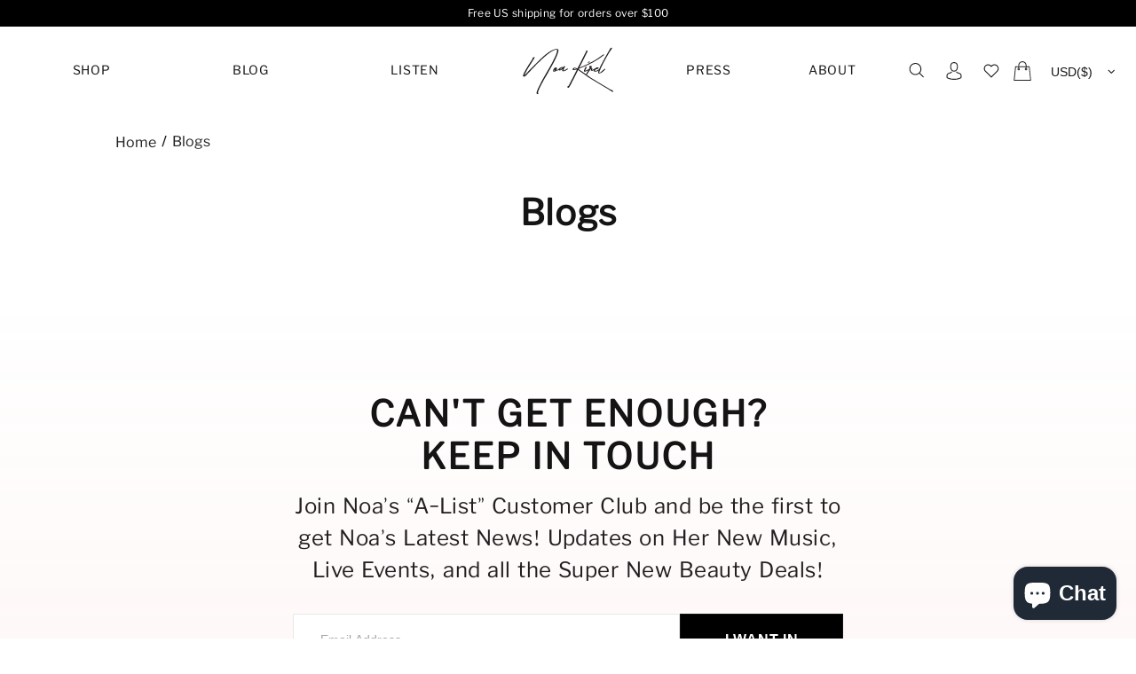

--- FILE ---
content_type: text/css
request_url: https://noakirelbeauty.com/cdn/shop/t/30/assets/sa-fonts.scss.css?v=27258022754771385981635359606
body_size: -387
content:
@font-face{font-family:FbCoherentiSans;font-style:normal;font-weight:200;src:url(FbCoherentiSans-ExtraLight.eot?) format("eot"),url(FbCoherentiSans-ExtraLight.woff2) format("woff2"),url(FbCoherentiSans-ExtraLight.woff) format("woff"),url(FbCoherentiSans-ExtraLight.ttf) format("truetype"),url(FbCoherentiSans-ExtraLight.svg#Samplina_Neue) format("svg")}@font-face{font-family:FbCoherentiSans;font-style:normal;font-weight:300;src:url(FbCoherentiSans-Light.eot?) format("eot"),url(FbCoherentiSans-Light.woff2) format("woff2"),url(FbCoherentiSans-Light.woff) format("woff"),url(FbCoherentiSans-Light.ttf) format("truetype"),url(FbCoherentiSans-Light.svg#Samplina_Neue) format("svg")}@font-face{font-family:FbCoherentiSans;font-style:normal;font-weight:400;src:url(FbCoherentiSans-Regular.eot?) format("eot"),url(FbCoherentiSans-Regular.woff2) format("woff2"),url(FbCoherentiSans-Regular.woff) format("woff"),url(FbCoherentiSans-Regular.ttf) format("truetype"),url(FbCoherentiSans-Regular.svg#Samplina_Neue) format("svg")}@font-face{font-family:FbCoherentiSans;font-style:normal;font-weight:500;src:url(FbCoherentiSans-Medium.eot?) format("eot"),url(FbCoherentiSans-Medium.woff2) format("woff2"),url(FbCoherentiSans-Medium.woff) format("woff"),url(FbCoherentiSans-Medium.ttf) format("truetype"),url(FbCoherentiSans-Medium.svg#Samplina_Neue) format("svg")}@font-face{font-family:FbCoherentiSans;font-style:normal;font-weight:600;src:url(FbCoherentiSans-Bold.eot?) format("eot"),url(FbCoherentiSans-Bold.woff2) format("woff2"),url(FbCoherentiSans-Bold.woff) format("woff"),url(FbCoherentiSans-Bold.ttf) format("truetype"),url(FbCoherentiSans-Bold.svg#Samplina_Neue) format("svg")}@font-face{font-family:FbCoherentiSans;font-style:normal;font-weight:900;src:url(FbCoherentiSans-Black.eot?) format("eot"),url(FbCoherentiSans-Black.woff2) format("woff2"),url(FbCoherentiSans-Black.woff) format("woff"),url(FbCoherentiSans-Black.ttf) format("truetype"),url(FbCoherentiSans-Black.svg#Samplina_Neue) format("svg")}body,button,select,optgroup,textarea{font-family:FbCoherentiSans,Libre Franklin!important}input,select,textarea{font-family:Arial!important}
/*# sourceMappingURL=/cdn/shop/t/30/assets/sa-fonts.scss.css.map?v=27258022754771385981635359606 */


--- FILE ---
content_type: text/css
request_url: https://noakirelbeauty.com/cdn/shop/t/30/assets/sa-elements.scss.css?v=14265193182628420951635359606
body_size: 13766
content:
@charset "UTF-8";body{letter-spacing:.02em}@media screen and (min-width: 1441px){body{font-size:16px}}body ul,body ol{font-size:16px;line-height:1.5}.sa-container{width:100%;max-width:79.6875vw;margin:0 auto}@media screen and (max-width: 1024px){.sa-container{max-width:89.58333vw}}@media screen and (max-width: 767px){.sa-container{max-width:89.33333vw}}@media screen and (max-width: 767px){.rte{font-weight:200!important;font-size:12px!important;line-height:1.7!important;letter-spacing:.02em}}.breadcrumbs li:not(:first-child):before{font-size:16px}@media screen and (max-width: 767px){.breadcrumbs li:not(:first-child):before{font-size:12px}}.breadcrumbs a,.breadcrumbs span{font-size:16px;padding:10px 0}@media screen and (max-width: 767px){.breadcrumbs a,.breadcrumbs span{font-size:12px}}.sa-title,.sa-title p{text-align:center;color:#fff;font-size:3.64583vw;letter-spacing:.1vw;line-height:1;margin-bottom:1.04167vw}.sa-title-h2,.sa-title-h2 p{text-align:center;color:#fff;font-size:3vw;letter-spacing:.1vw;line-height:1;margin-bottom:1.04167vw}.sa-subtitle,.sa-subtitle p{text-align:center;color:#fff;font-size:1.3vw;letter-spacing:.1vw;margin-bottom:1.04167vw}.sa-btn{text-align:center}.sa-btn a{display:inline-flex;position:relative;background:#fff;color:#000;border:2px solid transparent;padding:1.25vw 3.125vw;font-size:.9375vw;line-height:1;letter-spacing:.1vw;transition:all .5s ease}.sa-btn a:hover{border:2px solid #fff;color:#fff;background:#000}@media screen and (max-width: 1024px){.sa-btn a{font-size:16px;padding:13px 30px}}@media screen and (max-width: 767px){.sa-btn a{font-size:14px;padding:12px 26px}}.sa-btn.style-2 a{color:#fff;background:transparent;border:2px solid #fff}.sa-btn.style-2 a:hover{color:#000;background:#fff}.sa-btn.style-3 a{color:#fff;background:#000;border:2px solid #000}.sa-btn.style-3 a:hover{color:#000;background:#fcf6f4}.sa-btn.style-4 a{color:#231f20;background:transparent;border:1px solid #231f20}.sa-btn.style-4 a:hover{color:#fff;background:#231f20}.sa-home-0{position:relative}.sa-home-0--abs-block{position:absolute;top:50%;left:3.38542vw;transform:translateY(-60%);width:30.72917vw}@media screen and (max-width: 1024px){.sa-home-0--abs-block{width:40.36458vw;left:1vw}}@media screen and (max-width: 767px){.sa-home-0--abs-block{width:100%;top:auto;bottom:10vw;left:50%;transform:translate(-50%)}}.sa-home-0--abs-block h1,.sa-home-0--abs-block h1 p{text-align:center;font-size:3.64583vw;font-weight:500;letter-spacing:.1vw;line-height:1.2;margin-bottom:0;color:#fff}@media screen and (max-width: 1024px){.sa-home-0--abs-block h1,.sa-home-0--abs-block h1 p{font-size:6.25vw;line-height:1.2}}@media screen and (max-width: 767px){.sa-home-0--abs-block h1,.sa-home-0--abs-block h1 p{font-size:11.73333vw}}.sa-home-0--abs-block h3{text-align:center;color:#fff;font-size:1.3vw;letter-spacing:.1vw;margin:2.08333vw 0}.sa-home-0--abs-block h3:first-child{margin-top:0}@media screen and (max-width: 767px){.sa-home-0--abs-block h3{margin:1.33333vw 0;font-size:3.73333vw}}.sa-home-0--abs-block .sa-btn{margin-top:1.04167vw}@media screen and (max-width: 1024px){.sa-home-0--abs-block .sa-btn{font-size:20px;margin-top:2.60417vw}.sa-home-0--abs-block .sa-btn a{font-size:20px;padding:18px 40px}}@media screen and (max-width: 767px){.sa-home-0--abs-block .sa-btn{margin-top:2.66667vw}.sa-home-0--abs-block .sa-btn a{font-size:16px;padding:14px 30px}}.sa-home-1{position:relative}.sa-home-1--abs-block{position:absolute;top:50%;left:12.5vw;transform:translateY(-50%)}@media screen and (max-width: 1024px){.sa-home-1--abs-block{left:5.5vw}}@media screen and (max-width: 767px){.sa-home-1--abs-block{width:100%;top:auto;bottom:10vw;left:50%;transform:translate(-50%)}}.sa-home-1--abs-block h1,.sa-home-1--abs-block h1 p{text-align:center;color:#fff;font-size:3.64583vw;font-weight:600;letter-spacing:.1vw;line-height:1;margin-bottom:0}@media screen and (max-width: 1024px){.sa-home-1--abs-block h1,.sa-home-1--abs-block h1 p{font-size:6.77083vw;line-height:1.2}}@media screen and (max-width: 767px){.sa-home-1--abs-block h1,.sa-home-1--abs-block h1 p{font-size:9.6vw}}.sa-home-1--abs-block h3{text-align:center;color:#fff;font-size:1.3vw;letter-spacing:.1vw;margin:2.08333vw 0}.sa-home-1--abs-block h3:first-child{margin-top:0}@media screen and (max-width: 1024px){.sa-home-1--abs-block h3{font-size:2.60417vw;margin:1.30208vw 0}}@media screen and (max-width: 767px){.sa-home-1--abs-block h3{margin:1.33333vw 0;font-size:3.73333vw}}.sa-home-1--abs-block .sa-btn{margin-top:1.04167vw}@media screen and (max-width: 1024px){.sa-home-1--abs-block .sa-btn{font-size:20px;margin-top:2.60417vw}.sa-home-1--abs-block .sa-btn a{font-size:20px;padding:18px 40px}}@media screen and (max-width: 767px){.sa-home-1--abs-block .sa-btn{margin-top:2.66667vw}.sa-home-1--abs-block .sa-btn a{font-size:16px;padding:14px 30px}}.sa-home-video{position:relative;margin-top:6.25vw;margin-bottom:6.25vw;margin-top:0!important;margin-bottom:0!important}@media screen and (max-width: 767px){.sa-home-video{margin-bottom:18.66667vw;margin-top:18.66667vw}}.sa-home-video .sa-home-video--abs-block{margin-bottom:60px;margin-bottom:0!important}@media screen and (max-width: 767px){.sa-home-video .sa-home-video--abs-block{margin-bottom:30px}}.sa-home-video .sa-home-video--abs-block h1,.sa-home-video .sa-home-video--abs-block h1 p{font-weight:500;font-size:4.6875vw;line-height:1.4;text-align:center;letter-spacing:.02em;text-transform:uppercase;color:#9e756f;text-shadow:-2px -2px 0 white,-4px -3px 0 #9e756f;margin-bottom:0;direction:ltr;font-family:oswald}@media screen and (max-width: 1024px){.sa-home-video .sa-home-video--abs-block h1,.sa-home-video .sa-home-video--abs-block h1 p{font-size:9.11458vw}}@media screen and (max-width: 767px){.sa-home-video .sa-home-video--abs-block h1,.sa-home-video .sa-home-video--abs-block h1 p{font-size:8.53333vw;text-shadow:-1px -1px 0 white,-2px -2px 0 #9e756f}}.sa-home-video .sa-home-video--abs-block h3{font-weight:500;font-size:3.125vw;line-height:1.5;text-align:center;letter-spacing:.02em;text-transform:uppercase;margin-bottom:0;direction:ltr;font-family:oswald}@media screen and (max-width: 1024px){.sa-home-video .sa-home-video--abs-block h3{font-size:6.51042vw}}@media screen and (max-width: 767px){.sa-home-video .sa-home-video--abs-block h3{font-size:6.93333vw}}.sa-home-video .video-container{position:relative;padding-top:56.25%;overflow:hidden}@media screen and (max-width: 767px){.sa-home-video .sa-video-container{padding-top:60%;margin-bottom:25px}}.sa-home-video video{width:100%;max-width:100%}@media screen and (max-width: 767px){.sa-home-video video{object-fit:cover;object-position:center}}.sa-home-video picture img{width:100%;height:100%;object-fit:cover;object-position:center}@media screen and (min-width: 1025px){.sa-home-video .play svg{width:120px;height:120px}}.sa-home-featured .container{max-width:100%!important;padding:0}@media screen and (max-width: 767px){.sa-home-featured .home-section-title{margin-top:50px}}.sa-home-featured .home-section-title h4 a{font-weight:600;font-size:36px;line-height:1.2;letter-spacing:.02em;color:#231f20!important}@media screen and (max-width: 767px){.sa-home-featured .home-section-title h4 a{font-size:5.86667vw}}@media screen and (max-width: 1024px){.sa-home-2.sa-container{max-width:100%}}.sa-home-2--contain{display:grid;grid-template-columns:repeat(2,50%);grid-gap:3.125vw 0;position:relative}@media screen and (max-width: 767px){.sa-home-2--contain{grid-template-columns:1fr;grid-template:"a1" "a2" "a3" "a4" "a5" "a6" "a7" "a8" / 1fr;grid-gap:0}}.sa-home-2--contain .sa-grid-item{display:grid;position:relative;align-items:center;justify-content:center;max-width:50vw;height:30.98958vw}@media screen and (max-width: 1024px){.sa-home-2--contain .sa-grid-item{height:50vw;justify-content:flex-start}}@media screen and (max-width: 767px){.sa-home-2--contain .sa-grid-item{height:auto;min-height:100vw;max-width:100%}.sa-home-2--contain .sa-grid-item .sa-grid-item--inner{width:89.33333vw}.sa-home-2--contain .sa-grid-item:nth-child(1){grid-area:a2}.sa-home-2--contain .sa-grid-item:nth-child(2){grid-area:a1}.sa-home-2--contain .sa-grid-item:nth-child(3){grid-area:a3}.sa-home-2--contain .sa-grid-item:nth-child(4){grid-area:a4}.sa-home-2--contain .sa-grid-item:nth-child(5){grid-area:a6}.sa-home-2--contain .sa-grid-item:nth-child(6){grid-area:a5}.sa-home-2--contain .sa-grid-item:nth-child(7){grid-area:a7}.sa-home-2--contain .sa-grid-item:nth-child(8){grid-area:a8}}.sa-home-2--contain .sa-grid-item.sa-text-block{padding:0 6.77083vw;background:#fcf6f4}@media screen and (max-width: 1024px){.sa-home-2--contain .sa-grid-item.sa-text-block{padding:0 9.11458vw 0 5.20833vw}}@media screen and (max-width: 767px){.sa-home-2--contain .sa-grid-item.sa-text-block{padding:6.66667vw 5.33333vw 9.33333vw;margin-bottom:8vw}}.sa-home-2--contain .sa-grid-item .sa-title{text-align:left;color:#231f20;margin-bottom:1.04167vw;font-size:3.125vw;line-height:3.80208vw;font-weight:700}@media screen and (max-width: 1024px){.sa-home-2--contain .sa-grid-item .sa-title{font-size:4.6875vw;line-height:5.98958vw}}@media screen and (max-width: 767px){.sa-home-2--contain .sa-grid-item .sa-title{width:100%;text-align:center;font-size:8.53333vw;line-height:10.66667vw}}.sa-home-2--contain .sa-grid-item .sa-subtitle{text-align:left;color:#231f20;margin-bottom:1.5vw;font-size:.9375vw;letter-spacing:.02em}@media screen and (max-width: 1024px){.sa-home-2--contain .sa-grid-item .sa-subtitle{font-size:14px}}@media screen and (max-width: 767px){.sa-home-2--contain .sa-grid-item .sa-subtitle{width:100%;text-align:center;margin:2.66667vw 0 4vw}}@media screen and (max-width: 767px){.sa-home-2--contain .sa-grid-item .sa-btn{width:100%;text-align:center!important}}.sa-home-2--contain .sa-grid-item .sa-home-2--image-block picture{display:flex;flex-wrap:wrap;width:100%;height:30.98958vw}@media screen and (max-width: 1024px){.sa-home-2--contain .sa-grid-item .sa-home-2--image-block picture{height:50vw}}@media screen and (max-width: 767px){.sa-home-2--contain .sa-grid-item .sa-home-2--image-block picture{height:100vw}}.sa-home-2--contain .sa-grid-item .sa-home-2--image-block picture img{width:100%;height:100%;object-fit:cover;object-position:center}.sa-home-2--contain .sa-grid-item .custom-image{position:absolute;z-index:1;bottom:0;object-fit:contain;object-position:bottom}@media screen and (max-width: 767px){.sa-home-2--contain .sa-grid-item .custom-image{position:relative}}.sa-home-2--contain .sa-grid-item .custom-image.ci1{width:7.39583vw;right:1.30208vw}@media screen and (max-width: 1024px){.sa-home-2--contain .sa-grid-item .custom-image.ci1{width:9.76563vw;right:0}}@media screen and (max-width: 767px){.sa-home-2--contain .sa-grid-item .custom-image.ci1{width:100%;margin-right:-5.33333vw;float:right;margin-bottom:9.33333vw}}.sa-home-2--contain .sa-grid-item .custom-image.ci2{width:4.6875vw;right:4.6875vw}@media screen and (max-width: 1024px){.sa-home-2--contain .sa-grid-item .custom-image.ci2{width:6.90104vw}}@media screen and (max-width: 767px){.sa-home-2--contain .sa-grid-item .custom-image.ci2{width:100%;left:-5.33333vw;right:0;margin-bottom:6.66667vw}}.sa-home-2--contain .sa-grid-item .custom-image.ci3{width:20.75vw;right:-6.6vw}@media screen and (max-width: 1024px){.sa-home-2--contain .sa-grid-item .custom-image.ci3{width:23.17708vw;right:-8.07292vw}}@media screen and (max-width: 767px){.sa-home-2--contain .sa-grid-item .custom-image.ci3{width:65.33333vw;right:0;left:50%;transform:translate(-50%);margin-bottom:2.66667vw}}.sa-home-2--contain .sa-grid-item .custom-image.ci4{width:12.86458vw;right:.9375vw;bottom:-1vw}@media screen and (max-width: 1024px){.sa-home-2--contain .sa-grid-item .custom-image.ci4{width:20.18229vw;right:0}}@media screen and (max-width: 767px){.sa-home-2--contain .sa-grid-item .custom-image.ci4{width:40vw;right:0;bottom:0;left:50%;transform:translate(-50%);margin-bottom:4.53333vw}}.sa-home-2-2{margin-top:30px;margin-bottom:30px}@media screen and (max-width: 1024px){.sa-home-2-2{margin-top:12px;margin-bottom:12px}}@media screen and (max-width: 767px){.sa-home-2-2{margin-top:20px;margin-bottom:20px}}.sa-home-2-2 .sa-home-2-2--contain{display:grid;grid-gap:30px;grid-template:"a b" 44.8vw "c c" 37vw / 1fr 1fr}@media screen and (max-width: 1024px){.sa-home-2-2 .sa-home-2-2--contain{grid-gap:12px}}@media screen and (max-width: 767px){.sa-home-2-2 .sa-home-2-2--contain{grid-template:"a" "b" "c" 90vw/1fr;grid-gap:10px;padding:0 10px}}.sa-home-2-2 .sa-home-2-2--contain .sa-grid-item{position:relative;overflow:hidden}.sa-home-2-2 .sa-home-2-2--contain .sa-grid-item:nth-child(1){grid-area:a}.sa-home-2-2 .sa-home-2-2--contain .sa-grid-item:nth-child(2){grid-area:b}.sa-home-2-2 .sa-home-2-2--contain .sa-grid-item:nth-child(3){grid-area:c}.sa-home-2-2 .sa-home-2-2--contain .sa-grid-item .sa-home-2--image-block{width:100%;height:100%}.sa-home-2-2 .sa-home-2-2--contain .sa-grid-item picture{display:flex;width:100%;height:100%;overflow:hidden}.sa-home-2-2 .sa-home-2-2--contain .sa-grid-item picture img{width:100%;height:100%;object-fit:cover;object-position:center}.sa-home-2-2 .sa-home-2-2--contain .sa-grid-item .sa-abs-block{position:absolute;bottom:4.4vw;left:50%;transform:translate(-50%);width:90%;text-align:center}.sa-home-2-2 .sa-home-2-2--contain .sa-grid-item .sa-abs-block .item-title{font-weight:500;font-size:3.64583vw;line-height:120%;margin-bottom:20px}@media screen and (max-width: 1024px){.sa-home-2-2 .sa-home-2-2--contain .sa-grid-item .sa-abs-block .item-title{font-size:3.90625vw;margin-bottom:11px}}@media screen and (max-width: 767px){.sa-home-2-2 .sa-home-2-2--contain .sa-grid-item .sa-abs-block .item-title{font-size:8.53333vw;margin-bottom:6px}}.sa-home-2-2 .sa-home-2-2--contain .sa-grid-item:nth-child(3) .sa-abs-block{top:50%;bottom:auto;transform:translate(-50%,-50%)}.sa-home-2-3{margin-top:30px;margin-bottom:30px;margin-top:0!important;margin-bottom:0!important}@media screen and (max-width: 1024px){.sa-home-2-3{margin-top:12px;margin-bottom:12px}}@media screen and (max-width: 767px){.sa-home-2-3{margin-top:18.66667vw;margin-bottom:18.66667vw;padding:0 2.66667vw}}.sa-home-2-3 .sa-home-2-3--contain{display:grid;grid-gap:25px;grid-template-columns:1fr;margin-top:25px}@media screen and (max-width: 767px){.sa-home-2-3 .sa-home-2-3--contain{grid-template-columns:1fr}}.sa-home-2-3 .sa-home-2-3--contain .sa-grid-item{display:grid;grid-template:"a b" / 71fr 29fr;align-items:center;position:relative;overflow:hidden}@media screen and (max-width: 767px){.sa-home-2-3 .sa-home-2-3--contain .sa-grid-item{grid-template:"a" "b" / 1fr}}.sa-home-2-3 .sa-home-2-3--contain .sa-grid-item:nth-child(2n){grid-template:"b a" / 29fr 71fr}@media screen and (max-width: 767px){.sa-home-2-3 .sa-home-2-3--contain .sa-grid-item:nth-child(2n){grid-template:"a" "b" / 1fr}}.sa-home-2-3 .sa-home-2-3--contain .sa-grid-item .sa-home-2--image-block{grid-area:a;width:100%;height:100%}.sa-home-2-3 .sa-home-2-3--contain .sa-grid-item picture{display:flex;width:100%;height:100%;overflow:hidden}.sa-home-2-3 .sa-home-2-3--contain .sa-grid-item picture img{width:100%;height:100%;object-fit:cover;object-position:center}.sa-home-2-3 .sa-home-2-3--contain .sa-grid-item .sa-abs-block{grid-area:b;padding:0 4.42708vw}@media screen and (max-width: 767px){.sa-home-2-3 .sa-home-2-3--contain .sa-grid-item .sa-abs-block{margin-top:5.33333vw;text-align:center}}.sa-home-2-3 .sa-home-2-3--contain .sa-grid-item .sa-abs-block .item-title{font-weight:500;font-size:3.64583vw;line-height:120%;margin-bottom:20px}@media screen and (max-width: 1024px){.sa-home-2-3 .sa-home-2-3--contain .sa-grid-item .sa-abs-block .item-title{font-size:3.90625vw;margin-bottom:11px}}@media screen and (max-width: 767px){.sa-home-2-3 .sa-home-2-3--contain .sa-grid-item .sa-abs-block .item-title{font-size:8.53333vw;margin-bottom:2.66667vw}}.sa-home-2-3 .sa-home-2-3--contain .sa-grid-item .sa-abs-block .sa-btn{text-align:inherit}.sa-home-3{position:relative;padding-top:13.15789vw;padding-bottom:9.02256vw}.sa-home-3--contain{display:grid;grid-template-columns:repeat(6,1fr);grid-template-rows:repeat(4,auto);grid-gap:.75vw;width:100%;max-width:91vw;margin:0 auto}.sa-home-3--contain>div{display:flex;flex-wrap:wrap;align-items:center;justify-content:center}.sa-home-3--contain .main-block{grid-area:2 / 2 / 4 / 6;background:#fff}.sa-home-3--contain .main-block .main-block--inner{text-align:center}.sa-home-3--contain .main-block .text{width:100%;text-align:center;text-transform:uppercase;font-size:1.4vw;letter-spacing:.4vw;margin-bottom:1.04167vw}.sa-home-3--contain .main-block img{display:flex;width:11.8vw;margin:0 auto}.sa-home-3--contain .g-0{grid-area:1 / 1 / 2 / 2}.sa-home-3--contain .g-1{grid-area:1 / 3 / 2 / 4}.sa-home-3--contain .g-2{grid-area:1 / 5 / 2 / 6}.sa-home-3--contain .g-3{grid-area:2 / 6 / 3 / 7}.sa-home-3--contain .g-4{grid-area:3 / 1 / 4 / 2}.sa-home-3--contain .g-5{grid-area:4 / 2 / 5 / 3}.sa-home-3--contain .g-6{grid-area:4 / 4 / 5 / 5}.sa-home-3--contain .g-7{grid-area:4 / 6 / 5 / 7}.sa-home-3--contain .bg-block{background:#1a1a1a}.sa-home-3--contain .bg-0{grid-area:1 / 2 / 2 / 3}.sa-home-3--contain .bg-1{grid-area:1 / 4 / 2 / 5}.sa-home-3--contain .bg-2{grid-area:1 / 6 / 2 / 7}.sa-home-3--contain .bg-3{grid-area:2 / 1 / 3 / 2}.sa-home-3--contain .bg-4{grid-area:3 / 6 / 4 / 7}.sa-home-3--contain .bg-5{grid-area:4 / 1 / 5 / 2}.sa-home-3--contain .bg-6{grid-area:4 / 3 / 5 / 4}.sa-home-3--contain .bg-7{grid-area:4 / 5 / 5 / 6}.sa-home-3.style-2{padding-top:0;padding-bottom:0;margin-top:25px}.sa-home-3.style-2 .main-block{position:relative}.sa-home-3.style-2 .main-block .text-block{width:37vw;font-style:italic;font-size:1.35417vw;line-height:150%;text-align:center}@media screen and (max-width: 1024px){.sa-home-3.style-2 .main-block .text-block{width:66vw;font-size:2.4vw}}@media screen and (max-width: 767px){.sa-home-3.style-2 .main-block .text-block{font-size:3.2vw}}.sa-home-3.style-2 .main-block .text-block.abs{position:absolute;top:50%;left:10.15625vw;transform:translateY(-50%);z-index:1}@media screen and (max-width: 1024px){.sa-home-3.style-2 .main-block .text-block.abs{left:5.20833vw}}@media screen and (max-width: 767px){.sa-home-3.style-2 .main-block .text-block.abs{position:relative;left:0;top:0;transform:translateY(0);width:100%;padding:9.33333vw 4vw 6.66667vw;background:#b57f78}}.sa-home-3.style-2 .main-block .text-block p{color:#fff}.sa-home-3.style-2 .main-block .text-block img{display:flex;width:10.41667vw;margin:2.60417vw auto 0}@media screen and (max-width: 1024px){.sa-home-3.style-2 .main-block .text-block img{width:22.39583vw;margin-top:3.90625vw}}@media screen and (max-width: 767px){.sa-home-3.style-2 .main-block .text-block img{width:26.66667vw;margin-top:4vw}}.sa-home-3.style-3{padding-top:4.51128vw;padding-bottom:4.51128vw}.sa-home-3.style-3 .main-block{position:relative}.sa-home-3.style-3 .main-block .text-block{width:35.9375vw;font-style:italic;font-size:1.25vw;line-height:150%;text-align:center}@media screen and (max-width: 767px){.sa-home-3.style-3 .main-block .text-block{font-size:3.73333vw}}.sa-home-3.style-3 .main-block .text-block.abs{position:absolute;top:50%;left:18.75vw;transform:translateY(-50%);z-index:1}@media screen and (max-width: 767px){.sa-home-3.style-3 .main-block .text-block.abs{position:relative;left:0;top:0;transform:translateY(0);width:100%;padding:9.33333vw 4vw 6.66667vw;background:#b57f78}}.sa-home-3.style-3 .main-block .text-block img{display:flex;width:10.41667vw;margin:2.60417vw auto 0}@media screen and (max-width: 767px){.sa-home-3.style-3 .main-block .text-block img{width:26.66667vw;margin-top:4vw}}.sa-home-slider{min-height:36vw}@media screen and (max-width: 1024px){.sa-home-slider{min-height:92vw}}@media screen and (max-width: 767px){.sa-home-slider{min-height:130vw}}.sa-home-slider .slick-slide.sa-slide-1{display:block!important}.sa-home-slider .sa-home-slider--contain .sa-item{position:relative}.sa-home-slider .sa-home-slider--contain .sa-item picture img{width:100%;height:100%;object-fit:cover;object-position:center}.sa-home-slider .sa-home-slider--contain .sa-item .sa-abs-block{width:38vw;position:absolute;top:50%;left:27.60417vw;transform:translate(-50%,-50%);text-align:center}@media screen and (max-width: 1024px){.sa-home-slider .sa-home-slider--contain .sa-item .sa-abs-block{width:98%;top:58%;left:50%;transform:translate(-50%)}}@media screen and (max-width: 767px){.sa-home-slider .sa-home-slider--contain .sa-item .sa-abs-block{width:98%;top:58%;left:50%;transform:translate(-50%)}}.sa-home-slider .sa-home-slider--contain .sa-item .sa-abs-block .sa-home-2--image-block{width:100%;height:100%}.sa-home-slider .sa-home-slider--contain .sa-item .sa-abs-block .item-discount{display:inline-flex;position:relative;font-size:3.80208vw;font-family:auto;line-height:.85;color:#9e756f;margin-bottom:25px}@media screen and (max-width: 1024px){.sa-home-slider .sa-home-slider--contain .sa-item .sa-abs-block .item-discount{font-size:6.51042vw}}@media screen and (max-width: 767px){.sa-home-slider .sa-home-slider--contain .sa-item .sa-abs-block .item-discount{font-size:40px;margin-bottom:10px}}.sa-home-slider .sa-home-slider--contain .sa-item .sa-abs-block .item-discount .sa-discount{position:absolute;height:100%;top:0;left:100%;transform:translate(-1.3vw)}@media screen and (max-width: 1024px){.sa-home-slider .sa-home-slider--contain .sa-item .sa-abs-block .item-discount .sa-discount{transform:translate(-2.3vw)}}@media screen and (max-width: 767px){.sa-home-slider .sa-home-slider--contain .sa-item .sa-abs-block .item-discount .sa-discount{transform:translate(-15px)}}.sa-home-slider .sa-home-slider--contain .sa-item .sa-abs-block .item-discount .sa-discount svg{height:100%;width:auto}.sa-home-slider .sa-home-slider--contain .sa-item .sa-abs-block .item-title{font-weight:500;font-size:2.60417vw;line-height:120%;margin-bottom:9px;text-align:center}@media screen and (max-width: 1024px){.sa-home-slider .sa-home-slider--contain .sa-item .sa-abs-block .item-title{font-size:5.20833vw;margin-bottom:6px}}@media screen and (max-width: 767px){.sa-home-slider .sa-home-slider--contain .sa-item .sa-abs-block .item-title{font-size:6.4vw}}.sa-home-slider .sa-home-slider--contain .sa-item .sa-abs-block .item-after-title,.sa-home-slider .sa-home-slider--contain .sa-item .sa-abs-block .item-before-title{font-size:20px;font-weight:300;line-height:120%;text-align:center}@media screen and (max-width: 1024px){.sa-home-slider .sa-home-slider--contain .sa-item .sa-abs-block .item-after-title,.sa-home-slider .sa-home-slider--contain .sa-item .sa-abs-block .item-before-title{font-size:18px}}@media screen and (max-width: 767px){.sa-home-slider .sa-home-slider--contain .sa-item .sa-abs-block .item-after-title,.sa-home-slider .sa-home-slider--contain .sa-item .sa-abs-block .item-before-title{font-size:12px}}.sa-home-slider .sa-home-slider--contain .sa-item .sa-abs-block .item-before-title{margin-bottom:9px}@media screen and (max-width: 1024px){.sa-home-slider .sa-home-slider--contain .sa-item .sa-abs-block .item-before-title{margin-bottom:6px}}@media screen and (max-width: 767px){.sa-home-slider .sa-home-slider--contain .sa-item .sa-abs-block .item-before-title{margin-bottom:6px}}.sa-home-slider .sa-home-slider--contain .sa-item .sa-abs-block .item-after-title{margin-bottom:25px}@media screen and (max-width: 1024px){.sa-home-slider .sa-home-slider--contain .sa-item .sa-abs-block .item-after-title{margin-bottom:20px}}@media screen and (max-width: 767px){.sa-home-slider .sa-home-slider--contain .sa-item .sa-abs-block .item-after-title{margin-bottom:15px}}.sa-home-slider .sa-home-slider--contain .sa-item .sa-abs-block .sa-btn a{font-size:18px;letter-spacing:.02em;line-height:100%;padding:18px 65px}@media screen and (max-width: 767px){.sa-home-slider .sa-home-slider--contain .sa-item .sa-abs-block .sa-btn a{font-size:14px;padding:14px 50px}}.sa-home-slider .slick-prev,.sa-home-slider .slick-next{display:flex!important;align-items:center;justify-content:center;position:absolute;z-index:30;background:transparent;width:3.125vw;height:3.64583vw;border:1px solid #000;transition:all .5s ease;cursor:pointer}.sa-home-slider .slick-prev svg path,.sa-home-slider .slick-next svg path{transition:all .5s ease}@media screen and (max-width: 1366px){.sa-home-slider .slick-prev,.sa-home-slider .slick-next{width:40px;height:45px}.sa-home-slider .slick-prev svg,.sa-home-slider .slick-next svg{height:16px}}@media screen and (max-width: 1024px){.sa-home-slider .slick-prev,.sa-home-slider .slick-next{display:none!important}}@media screen and (max-width: 767px){.sa-home-slider .slick-prev,.sa-home-slider .slick-next{display:none!important}}.sa-home-slider .slick-prev{top:50%;left:4%;transform:translateY(-50%)}.sa-home-slider .slick-next{top:50%;right:4%;transform:translateY(-50%)}.sa-home-slider .slick-prev:hover,.sa-home-slider .slick-next:hover{background:#9e756f;color:#fff}.sa-home-slider .slick-prev:hover svg path,.sa-home-slider .slick-next:hover svg path{fill:#fff}.sa-home-slider .slick-dots{display:none!important}@media screen and (max-width: 1024px){.sa-home-slider .slick-dots{display:flex!important;position:absolute;bottom:20px!important;margin-bottom:0!important;left:50%!important;transform:translate(-50%)!important;z-index:30}.sa-home-slider .slick-dots li{display:flex;align-items:center;justify-content:center;width:20px!important;height:20px!important;margin:0!important;padding:0!important;background:transparent!important}.sa-home-slider .slick-dots li:before{display:none}.sa-home-slider .slick-dots li button{display:block!important;width:6px!important;height:6px!important;border:0!important;padding:0!important;background:#9e756f!important;color:transparent!important;font-size:1px!important;border-radius:50%!important;transition:all .5s ease}.sa-home-slider .slick-dots li.slick-active button{width:10px!important;height:10px!important}}.sa-instagram-block .sa-insta-title h2{font-weight:600;font-size:2.08333vw;line-height:1.1;letter-spacing:.02em;color:#231f20;margin-bottom:.5vw}.sa-header-bar{display:flex;align-items:center;justify-content:center;font-size:14px;color:#fff;background:#1a1a1a;height:38px;text-transform:uppercase}@media screen and (max-width: 1024px){.sa-header-content{padding:8px 0}}.sa-header-content .header__border{border-width:0!important}@media screen and (min-width: 1025px){.sa-header-content .header__nav .menu__panel{width:43vw;justify-content:space-around}}@media screen and (min-width: 1441px){.sa-header-content .header__nav .menu__panel a{font-size:.9375vw!important}}@media screen and (min-width: 1201px) and (max-width: 1440px){.sa-header-content .header__nav .menu__panel a{font-size:14px!important}}@media screen and (min-width: 1025px) and (max-width: 1200px){.sa-header-content .header__nav .menu__panel a{font-size:12px!important}}@media screen and (min-width: 1025px){.sa-header-content .header__sidebar{width:43vw;justify-content:space-around}}@media screen and (min-width: 1441px){.sa-header-content .header__sidebar span{font-size:.9375vw!important}}@media screen and (min-width: 1201px) and (max-width: 1440px){.sa-header-content .header__sidebar span{font-size:14px!important}}@media screen and (min-width: 1025px) and (max-width: 1200px){.sa-header-content .header__sidebar span{font-size:12px!important}}@media screen and (max-width: 1024px){.sa-header-content .header__line-top{height:110px}.sa-header-content .header__line-top .icon-theme-191{width:40px}}@media screen and (max-width: 767px){.sa-header-content .header__line-top{height:100px}.sa-header-content .header__line-top .icon-theme-191{width:36px}}@media screen and (max-width: 1024px){.sa-header-content .header__logo{position:absolute;left:50%;transform:translate(-50%);max-width:132px!important}.sa-header-content .header__logo svg{max-width:132px!important}}@media screen and (max-width: 767px){.sa-header-content .header__logo{max-width:108px!important}.sa-header-content .header__logo svg{max-width:108px!important}}.sa-footer{width:100%;padding:0;background:linear-gradient(180deg,#fff,#fce9e6e6)}.sa-footer .sa-container{max-width:650px!important}@media screen and (max-width: 767px){.sa-footer .sa-container .col{padding-left:5.33333vw;padding-right:5.33333vw}}.sa-footer .sa-padding{padding-top:6.25vw;padding-bottom:6.25vw}@media screen and (max-width: 1024px){.sa-footer .sa-padding{padding-top:50px;padding-bottom:100px}}.sa-footer .sa-padding-after{font-weight:300;font-size:14px;line-height:160%;text-align:center;letter-spacing:.02em;color:#707070}@media screen and (max-width: 767px){.sa-footer .sa-padding-after{font-size:2.66667vw}}.sa-footer .footer__content{color:#231f20}.sa-footer .footer__tape{background:#231f20;color:#fff;margin-bottom:0;padding-top:75px;padding-bottom:50px}.sa-footer .footer__tape a{color:#fff}@media screen and (max-width: 1024px){.sa-footer .footer__tape{padding-top:70px;padding-bottom:0}}@media screen and (max-width: 767px){.sa-footer .footer__tape>.container-fluid{max-width:320px;margin:0 auto}}.sa-footer .footer__menus{padding-top:60px;padding-bottom:60px}@media screen and (max-width: 1024px){.sa-footer .footer__menus{padding-top:50px;padding-bottom:10px;max-width:650px;margin:0 auto}.sa-footer .footer__menus .footer__border,.sa-footer .footer__menus .footer__section-head{display:none!important}.sa-footer .footer__menus .footer__section-content{display:inline-flex!important}}@media screen and (max-width: 767px){.sa-footer .footer__menus{padding-top:20px}}.sa-footer .footer__menus .list-unstyled{display:flex;align-items:center;justify-content:center}@media screen and (max-width: 1024px){.sa-footer .footer__menus .list-unstyled{flex-wrap:wrap}}@media screen and (max-width: 767px){.sa-footer .footer__menus .list-unstyled li{width:100%}}.sa-footer .footer__menus .list-unstyled a{font-size:18px;line-height:1.4;letter-spacing:.02em;color:#fff;margin:5px 2vw;transition:all .5s ease}.sa-footer .footer__menus .list-unstyled a:hover{color:#9e756f}@media screen and (max-width: 1440px){.sa-footer .footer__menus .list-unstyled a{font-size:16px}}@media screen and (max-width: 767px){.sa-footer .footer__menus .list-unstyled a{font-size:14px}}.sa-footer .sa-social{margin-bottom:2.08333vw}.sa-footer .sa-social a{margin:0 10px 5px!important;transition:all .5s ease}.sa-footer .sa-social a svg{transition:all .5s ease}.sa-footer .sa-social a svg path{transition:all .5s ease;fill:#fff}.sa-footer .sa-social a:hover{transition:all .5s ease}.sa-footer .sa-social a:hover svg{transition:all .5s ease}.sa-footer .sa-social a:hover svg path{transition:all .5s ease;fill:#9e756f}.sa-footer .footer__copyright p{font-weight:300;font-size:16px;line-height:1.2;letter-spacing:.02em;color:#fff}@media screen and (max-width: 1440px){.sa-footer .footer__copyright p{font-size:14px}}@media screen and (max-width: 767px){.sa-footer .footer__copyright p{font-size:12px}}.sa-footer .footer__subscription{padding-top:2.86458vw}.sa-footer .footer__subscription h5{font-weight:600;font-size:40px;line-height:1.2}@media screen and (max-width: 767px){.sa-footer .footer__subscription h5{font-size:5.86667vw}}.sa-footer .footer__subscription p{font-weight:300;font-size:24px;line-height:150%;letter-spacing:.02em}@media screen and (max-width: 767px){.sa-footer .footer__subscription p{font-size:3.46667vw}}.sa-footer .sa-block-type-link_list{background:#231f20;color:#fff;margin-bottom:0}.sa-footer .sa-block-type-link_list .site-footer__linklist-item a{color:#fff}.sa-footer .sa-block-type-saheader{padding-top:2.86458vw}.sa-footer .sa-block-type-saheader .sa-title-h2,.sa-footer .sa-block-type-saheader .sa-title-h2 p{font-weight:600;font-size:2.08333vw;line-height:1.2}.sa-footer .sa-block-type-saheader .sa-subtitle,.sa-footer .sa-block-type-saheader .sa-subtitle p{font-weight:300;font-size:1.35417vw;line-height:150%;letter-spacing:.02em}.sa-footer .sa-block-type-text.site-footer__item{padding-top:1.25vw;padding-bottom:6.25vw}.sa-footer .sa-block-type-text p{font-weight:300;font-size:14px;line-height:160%;text-align:center;letter-spacing:.02em}.sa-footer .site-footer__content{display:flex;flex-wrap:wrap}.sa-footer .site-footer__content>div{width:100%;padding:0}.sa-footer .site-footer__item--one-quarter{flex:100%}.sa-footer .site-footer__item-inner{width:100%;text-align:center}.sa-footer .site-footer__linklist-item{padding:0}.sa-footer .site-footer__linklist-item a{text-transform:uppercase}.sa-footer .site-footer__copyright-content{font-size:.9vw}.sa-footer .social-icons__link{color:#fff}.sa-footer .sa-social-media{margin-bottom:4.16667vw}@media screen and (max-width: 1024px){.sa-footer .footer__social-media-mobile{margin-bottom:20px;padding:0}}.sa-footer .sa-footer-columns{display:grid;grid-template-columns:repeat(5,auto);grid-gap:20px;justify-content:space-between;width:100%;max-width:70.8vw;margin:0 auto;text-align:start;padding-top:60px;padding-bottom:60px}@media screen and (max-width: 1300px){.sa-footer .sa-footer-columns{max-width:960px}}@media screen and (max-width: 1024px){.sa-footer .sa-footer-columns{grid-template:"a1 a2 a3 a4" "a5 a5 a5 a5" / auto;max-width:100%;grid-gap:65px 90px;padding:50px 20px}}@media screen and (max-width: 767px){.sa-footer .sa-footer-columns{grid-template:"a1 a2" "a3 a4" "a5 a5" / 1fr;grid-gap:55px;padding:50px 0}}@media screen and (max-width: 1024px){.sa-footer .sa-footer-columns .sa-col.sa-col-1{grid-area:a1}}@media screen and (max-width: 1024px){.sa-footer .sa-footer-columns .sa-col.sa-col-2{grid-area:a2}}@media screen and (max-width: 1024px){.sa-footer .sa-footer-columns .sa-col.sa-col-3{grid-area:a3}}@media screen and (max-width: 1024px){.sa-footer .sa-footer-columns .sa-col.sa-col-4{grid-area:a4}}@media screen and (max-width: 1024px){.sa-footer .sa-footer-columns .sa-col.sa-col-5{grid-area:a5;text-align:center}.sa-footer .sa-footer-columns .sa-col.sa-col-5 .sa-col-title{display:none}}.sa-footer .sa-footer-columns .sa-col-title{font-size:20px;line-height:1.1;color:#fff;margin-bottom:35px}@media screen and (max-width: 1024px){.sa-footer .sa-footer-columns .sa-col-title{font-size:18px;margin-bottom:28px}}.sa-footer .sa-footer-columns .sa-col-body .sa-col-menu li:not(:last-child){margin-bottom:20px}.sa-footer .sa-footer-columns .sa-col-body .sa-col-menu li a{font-weight:200;font-size:14px;line-height:1.1;color:#fff;transition:all .5s ease}.sa-footer .sa-footer-columns .sa-col-body .sa-col-menu li a:hover{color:#9e756f}.sa-footer .sa-footer-columns .sa-col-body .sa-col-social{margin-bottom:35px}@media (min-width: 1025px){.sa-footer .sa-footer-columns .sa-col-body .social-media{margin-right:0}}.sa-copyright{color:#fff;background:#231f20}@media only screen and (min-width: 750px){.site-footer{padding-bottom:0}.site-footer__item{margin-bottom:0}}.site-header__logo-image svg{width:10vw}.sa-content #Collection .grid-view-item{margin-bottom:3.64583vw}@media screen and (min-width: 768px){.site-header .site-nav{margin-top:5px;margin-bottom:5px}}.site-header .site-nav li{padding:2px .7vw}.site-header .site-nav a{font-size:18px;text-transform:uppercase;letter-spacing:.02em}@media only screen and (min-width: 750px){.main-content{padding-top:0}.site-header .medium-up--one-quarter{width:10%}.site-header nav{width:80%}}.sa-breadcrumbs{width:93.75vw;margin:0 auto}.sa-breadcrumbs .breadcrumb{padding:10px 0}.sa-breadcrumbs .breadcrumb a,.sa-breadcrumbs .breadcrumb span{font-size:.9vw;text-transform:uppercase;letter-spacing:.15vw;line-height:1}.main-shop{width:93.75vw;margin:0 auto;padding-top:3.125vw;padding-bottom:3.125vw}.main-shop .sa-main{display:grid;grid-template-columns:22.39583vw 1fr;grid-gap:10px}.main-shop .sa-main .section-header h1{font-size:1.875vw;font-weight:700;letter-spacing:.3vw;text-transform:uppercase}.sa-sidebar{padding-top:5vw}.sa-sidebar .sa-collections li{margin-bottom:1.82292vw}.sa-sidebar .sa-collections li a{font-size:1.2vw;text-transform:uppercase;letter-spacing:.3vw}.sa-sidebar .sa-collections li.active a{font-weight:700}.blog-sidebar__layer-navigation{max-width:440px}.sa-sidebar-search{position:relative;margin-bottom:15px}.sa-sidebar-search .sa-input{padding-right:60px;margin-bottom:0}.sa-sidebar-search .sa-btn{display:flex;align-items:center;justify-content:center;position:absolute;top:0;right:0;height:100%;width:50px;background:transparent;border:0;cursor:pointer}.sa-recent-item{display:grid;grid-template-columns:90px 1fr;grid-gap:15px;align-items:center}.sa-recent-item .sa-recent-image{display:flex;position:relative;width:90px;height:97px}.sa-recent-item .sa-recent-image img{position:absolute;width:100%;height:100%;object-position:center;object-fit:cover;top:50%;left:50%;transform:translate(-50%,-50%)}.sa-recent-item .sa-recent-title{font-size:14px;font-weight:700;line-height:150%;letter-spacing:.03em}.sa-recent-item .sa-recent-date{font-weight:200;font-size:12px;line-height:170%;letter-spacing:.02em}.sa-product-card .sa-image-container{overflow:hidden;position:relative;padding-top:120%;border:1px solid #b6b6b6}.sa-product-card .sa-image-container img{display:flex;position:absolute;top:50%;left:50%;transform:translate(-50%,-50%);opacity:1}.sa-product-card .sa_product-card__title{display:flex;width:100%;justify-content:center;text-align:center}.sa-product-card .sa_product-card__title .product-card__title{font-size:1.5vw;letter-spacing:.3vw;text-transform:uppercase}.sa-product-card .sa-product-price{display:flex;width:100%;text-align:center;justify-content:center;font-size:1vw}.sa-product-card .sa-product-price dd{margin:0}.sa-product-card .sa-stars .spr-badge{text-align:center}.sa-product-card .sa-stars .spr-badge-caption{font-size:.9vw}.sa-videos-row{padding:100px 0;border-bottom:1px solid #E0E0E0}@media screen and (max-width: 1024px){.sa-videos-row{padding:55px 0}}@media screen and (max-width: 1024px){.sa-videos-row{padding:35px 0}}.sa-videos-row:last-child{border-bottom:0}.sa-video-footer{margin-top:3vw}.sa-video-footer .sa-change-text{display:none;font-size:18px;line-height:100%}@media screen and (max-width: 767px){.sa-video-footer .sa-change-text{display:inline-flex}}.listen--contain{display:grid;grid-template-columns:1fr 1fr 1fr 1fr;grid-gap:30px}@media screen and (max-width: 1024px){.listen--contain{grid-template-columns:1fr 1fr}}@media screen and (max-width: 767px){.listen--contain{grid-template-columns:1fr}}.listen-item{display:grid;position:relative;grid-template:"a" 10.5vw "b" auto / 100%;align-items:flex-start}@media screen and (max-width: 1024px){.listen-item{grid-template:"a" 24.5vw "b" auto / 100%}}@media screen and (max-width: 767px){.listen-item{grid-template:"a" 50.5vw "b" auto / 100%}}.listen-item .sa-grid-item{display:flex;position:relative;align-items:center;justify-content:left;padding-top:20px}.listen-item .sa-grid-item:nth-child(1){grid-area:a}.listen-item .sa-grid-item:nth-child(2){grid-area:b}@media screen and (max-width: 767px){.listen-item .sa-grid-item{max-width:100%;grid-template-columns:1fr}}.listen-item .sa-grid-item .sa-item-title,.listen-item .sa-grid-item .sa-item-title p{margin-bottom:10px;font-weight:500;font-size:20px;color:#231f20;letter-spacing:.1vw;line-height:1;text-transform:uppercase}@media screen and (max-width: 767px){.listen-item .sa-grid-item .sa-item-title,.listen-item .sa-grid-item .sa-item-title p{font-size:18px}}.listen-item .sa-grid-item .sa-item-subtitle{font-size:16px;line-height:1;color:#7e7e7e;letter-spacing:.1vw;margin-bottom:10px}.listen-item .sa-grid-item .sa-year{text-align:left;font-size:16px;line-height:1;color:#7e7e7e;letter-spacing:.1vw}@media screen and (max-width: 767px){.listen-item .sa-grid-item .sa-year{font-size:12px}}.listen-item .sa-grid-item picture{display:flex;width:101%;height:101%}.listen-item .sa-grid-item picture img{width:101%;height:101%;object-fit:cover;object-position:center}.listen-item .sa-grid-item.video-block{padding-top:56.25%;overflow:hidden}.sa-video-container{display:flex;position:relative;padding-top:56.25%;overflow:hidden}.video-container video,.video-container iframe,.video-listen-container video,.video-listen-container iframe,.sa-video-container video,.sa-video-container iframe{top:0;left:0;width:100%;height:100%;position:absolute}.video-container .play,.video-listen-container .play,.sa-video-container .play{position:absolute;top:50%;left:50%;transform:translate(-50%,-50%);z-index:10;transition:all .5s ease;cursor:pointer}.video-container .play:hover,.video-listen-container .play:hover,.sa-video-container .play:hover{transform:translate(-50%,-50%) scale(.9)}.video-container .listen--image-block,.video-listen-container .listen--image-block,.sa-video-container .listen--image-block{display:flex;position:absolute;z-index:5;top:50%;left:50%;transform:translate(-50%,-50%);width:101%;height:101%;overflow:hidden}.sa-video-1{fill:#fff;opacity:.6}.sa-video-2{fill:#3f3128}.inspiration{display:grid;grid-template-columns:auto 70.83333vw;grid-gap:1.5625vw;width:100%;padding:3.125vw}.inspiration-grid{display:grid;grid-template-columns:repeat(3,1fr);grid-gap:1.30208vw 1.5625vw}.inspiration-content{padding:0 1.5625vw}.inspiration-header{margin-bottom:4.16667vw}.inspiration-header .category-title{font-size:1.4vw;text-transform:uppercase;letter-spacing:.3vw;font-weight:700}.inspiration-item{display:none;position:relative;border:1px solid #afafaf;opacity:0;overflow:hidden}.inspiration-item[data-visible="1"]{display:flex}.inspiration-item--inner .inspiration-image{display:flex;flex-direction:column;flex-wrap:wrap;align-items:center;position:relative;height:26.82292vw;width:100%}.inspiration-item--inner .inspiration-image img{width:100%;height:100%;object-fit:cover;object-position:center}.inspiration-item--inner .sa-label{position:absolute;top:1.30208vw;left:0;background:#fcf6f4;padding:.41667vw .88542vw .3125vw;color:#fff;text-transform:uppercase;font-size:1vw;line-height:1;letter-spacing:.2vw;z-index:50}.inspiration-hover{transition:all .5s ease}@media screen and (min-width: 768px){.inspiration-hover{position:absolute;top:0;left:0;width:100%;height:100%;z-index:10;background:#00000080;opacity:0}.inspiration-hover .inspiration-hover--inner{position:absolute;bottom:18%;left:0;width:100%;z-index:15;text-align:center;padding:0 .78125vw}.inspiration-hover .title{width:100%;color:#fff;font-size:1.7vw;line-height:1.5;text-transform:uppercase;letter-spacing:.3vw}.inspiration-hover .subtitle{width:100%;color:#fff;font-size:1vw;text-transform:uppercase;letter-spacing:.25vw;margin-bottom:1.04167vw}.inspiration-hover:hover{opacity:1}}.inspiration-sidebar .category-list{display:grid;grid-template-columns:1fr;grid-gap:1.82292vw}.inspiration-sidebar .category-list .category{font-size:1.1vw;letter-spacing:.2vw;text-transform:uppercase;cursor:pointer}.inspiration-sidebar .category-list .category:hover{opacity:.8}.inspiration-sidebar .category-list .category.active{font-weight:700}.inspiration-sidebar .category-list .category.active:hover{opacity:1}.sa-pagination{display:flex;flex-wrap:wrap;justify-content:center;margin-top:2.60417vw}.sa-pagination .pag-item{display:flex;height:2.08333vw;width:2.08333vw;align-items:center;justify-content:center;background:#fff;color:#000;font-size:1.1vw;cursor:pointer;border:1px solid #000;transition:all .5s ease;margin:0 .52083vw}.sa-pagination .pag-item:hover,.sa-pagination .pag-item.active{background:#000;color:#fff}.sa-first-post{display:flex;position:relative;width:100%;height:41.66667vw;overflow:hidden}.sa-first-post>img{width:100%;height:100%;object-fit:cover;object-position:center}.sa-first-post .sa-block-abs{position:absolute;z-index:10;top:44%;left:15.625%;width:18.75vw;text-align:center}.sa-first-post .sa-article-title{padding-left:3.90625vw;width:100%;font-size:1.2vw;letter-spacing:0;text-transform:uppercase;margin-bottom:1.5625vw;text-align:left;color:#fff}.sa-first-post .sa-article-title:before{content:"NEW";position:absolute;top:0;left:0;z-index:01111;width:4vw;height:2vw;text-align:center;font-weight:700}.sa-first-post .sa-read-more{display:inline-block;font-size:.9vw;line-height:1;letter-spacing:.1vw;color:#000;background:#fff;transition:all .5s ease;margin:0 auto;padding:1.04167vw 3.64583vw;text-transform:uppercase}.sa-first-post .sa-read-more:hover{color:#fff;background:#000}.sa-select-month{cursor:pointer}.sa-popular-posts{padding:3.5vw 9.63542vw}.sa-popular-posts .grid-image{display:flex;width:100%;height:22.4vw;margin:0;overflow:hidden}.sa-popular-posts .grid-image img{width:100%;height:100%;object-fit:cover;object-position:center;transition:all .5s ease}.sa-popular-posts .grid-image img:hover{transform:scale(1.05)}.sa-popular-posts .title{text-transform:uppercase;font-size:1.3vw;letter-spacing:.2vw;font-weight:700;margin-bottom:2.6vw}.sa-popular-posts .sa-posts{display:grid;grid-template-columns:repeat(4,1fr);grid-gap:2.85vw}.form-message--success{color:#1f873d!important}.sa-footer-form *{outline:none!important}.sa-footer-form .input-group{display:flex;width:100%}@media screen and (max-width: 767px){.sa-footer-form .input-group{margin-bottom:2.66667vw}}.sa-footer-form .input-group input[type=email],.sa-footer-form .input-group input[type=tel]{color:#231f20!important;background:#fff!important;border:1px solid #E8E8E8!important;padding:20px 30px;margin-bottom:0;width:460px;font-weight:300;font-size:14px;line-height:1}.sa-footer-form .input-group input[type=email]::placeholder,.sa-footer-form .input-group input[type=tel]::placeholder{color:#a4a4a4!important}@media screen and (max-width: 767px){.sa-footer-form .input-group input[type=email],.sa-footer-form .input-group input[type=tel]{padding:10px 15px;font-size:12px}}.sa-footer-form .input-group input[type=submit]{background:#000!important;color:#fff!important;border:1px solid #000;padding:20px 40px;margin-bottom:0;width:190px;font-weight:600;font-size:16px;line-height:1}.sa-footer-form .input-group input[type=submit]:hover{background:#fff!important;color:#231f20!important;border:1px solid #000}@media screen and (max-width: 767px){.sa-footer-form .input-group input[type=submit]{padding:10px 20px;font-size:12px}}.sa-footer-form input{padding:1vw 1.5vw}.sa-footer-form button{padding:1vw 3vw}.sa-footer-form button:hover{background:#a27780!important;color:#fff!important}.sa-footer-form .input-group:not(:last-child){margin-bottom:20px}.sa-product-page .sa-product-short-description ul+p{margin-top:20px}.sa-product-page .product-page-info__sku p,.sa-product-page .product-page-info__availability p{font-size:14px;color:gray}.sa-product-page .product-page-info__sku span,.sa-product-page .product-page-info__availability span{color:#231f20}.sa-product-page .product-page-info__title h1{font-weight:700;font-size:40px;line-height:1.2}@media screen and (max-width: 767px){.sa-product-page .product-page-info__title h1{font-size:22px}}.sa-product-page .product-page-info__price .price{font-weight:600;font-size:34px;line-height:1.3}@media screen and (max-width: 767px){.sa-product-page .product-page-info__price .price{font-size:28px}}.sa-product-page .sa-product-form .product-page-info__options .product-options>div{display:flex;flex-wrap:wrap;width:100%}.sa-product-page .sa-product-form .product-page-info__options .product-options>div label{margin-bottom:0;display:inline-flex;align-items:center;height:50px}.sa-product-page .sa-product-form .product-page-info__options .product-options>div .product-options__section .product-options__value{margin-bottom:0;height:50px;padding:2px 20px;border:1px solid #C4C4C4}.sa-product-page .sa-product-form .product-page-info__options .product-options>div .product-options__section .product-options__value.active{background:#fcf6f4;border:1px solid #B98982!important}.sa-product-page .sa-product-form .product-page-info__quantity{display:flex;flex-wrap:wrap;width:100%}.sa-product-page .sa-product-form .product-page-info__quantity label{margin-bottom:0;display:inline-flex;align-items:center;height:50px;min-width:75px}.sa-product-page .sa-product-form .product-page-info__quantity .input-quantity--type-01 div,.sa-product-page .sa-product-form .product-page-info__quantity .input-quantity--type-01 input{margin:0!important;max-width:50px;text-align:center;border-color:#c4c4c4!important}.sa-product-page .sa-product-form .product-page-info__quantity .input-quantity--type-01 input{border-right:0!important;border-left:0!important}.sa-product-page .sa-product-form .product-page-info__quantity .input-quantity--type-01 input:hover{border-top:1px solid #C4C4C4;border-bottom:1px solid #C4C4C4}.sa-product-page .sa-product-form .product-page-info__quantity .input-quantity--type-01 .btnL{border-right:0!important}.sa-product-page .sa-product-form .product-page-info__quantity .input-quantity--type-01 .btnR{border-left:0!important}.sa-product-page .sa-product-form .sa-buttons-block{display:flex;flex-wrap:wrap}@media screen and (max-width: 767px){.sa-product-page .sa-product-form .sa-buttons-block>div{width:100%;margin:0}.sa-product-page .sa-product-form .sa-buttons-block>div .col-12{padding:0}}.sa-product-page .sa-product-form .sa-buttons-block .product-page-info__button-add-to-cart,.sa-product-page .sa-product-form .sa-buttons-block .product-page-info__button-add-to-wishlist{display:inline-flex}@media screen and (max-width: 767px){.sa-product-page .sa-product-form .sa-buttons-block .product-page-info__button-add-to-cart,.sa-product-page .sa-product-form .sa-buttons-block .product-page-info__button-add-to-wishlist{width:100%}}.sa-product-page .sa-product-form .sa-buttons-block .product-page-info__button-add-to-cart button,.sa-product-page .sa-product-form .sa-buttons-block .product-page-info__button-add-to-wishlist{width:240px;height:60px;margin-right:15px}@media screen and (max-width: 767px){.sa-product-page .sa-product-form .sa-buttons-block .product-page-info__button-add-to-cart button,.sa-product-page .sa-product-form .sa-buttons-block .product-page-info__button-add-to-wishlist{width:100%;margin-right:0}}.sa-product-page .sa-product-form .sa-buttons-block .product-page-info__button-add-to-cart button span,.sa-product-page .sa-product-form .sa-buttons-block .product-page-info__button-add-to-wishlist span{font-size:16px;font-weight:500}.sa-product-page .sa-product-form .sa-buttons-block .product-page-info__button-add-to-cart button{border:1px solid #9e756f;background:#9e756f}.sa-product-page .sa-product-form .sa-buttons-block .product-page-info__button-add-to-cart button:hover{background:transparent;border:1px solid #000}.sa-product-page .product-page-info__share{display:flex;flex-wrap:wrap;width:100%;margin-top:20px}.sa-product-page .product-page-info__share label{margin-bottom:0;display:inline-flex;align-items:center;height:50px}.sa-product-page .product-page-info__share .addthis_inline_share_toolbox{align-items:center;display:inline-flex}.sa-product-page .product-page-info__share .addthis_inline_share_toolbox .at-share-btn-elements a{border-radius:50%!important;margin-right:10px!important;background-color:#ccc!important}.sa-product-page .product-page-info__share .addthis_inline_share_toolbox .at-share-btn-elements a:hover{background-color:#231f20!important}.sa-product-page .fotorama__stage__frame{display:flex}.sa-product-page .fotorama__stage__frame img{width:100%!important;height:100%!important;left:0!important;top:0!important;object-fit:cover;object-position:center}.product-page__tabs .tabs__slider{margin-left:0!important}.product-page__tabs .tabs__slider .tabs__btn{font-weight:500;font-size:22px;line-height:1.7}@media screen and (min-width: 1025px){.product-page__tabs .tabs__slider .tabs__btn{border:0!important;background:0!important}}.product-page__tabs .tabs__slider .tabs__btn:first-child{padding-left:0}.product-page__tabs .tabs__slider .tabs__btn:not(:last-child){margin-right:3vw}.product-page__tabs .tabs__slider .tabs__btn.active{color:#9e756f!important}.product-page__tabs .tabs__body ul{margin-bottom:20px}.product-page__tabs .tabs__body p+ul{margin-top:-15px}.sa-block-features{width:65.10417vw;margin:120px auto}@media screen and (max-width: 1024px){.sa-block-features{width:89.84375vw;margin:100px auto}}@media screen and (max-width: 767px){.sa-block-features{width:89.33333vw;margin:70px auto}}.sa-block-features .sa-block-features--header{margin-bottom:2.86458vw}@media screen and (max-width: 1024px){.sa-block-features .sa-block-features--header{margin-bottom:25px}}@media screen and (max-width: 767px){.sa-block-features .sa-block-features--header{margin-bottom:25px}}.sa-block-features .sa-block-features--header .sa-title-block{font-size:40px;font-weight:700;line-height:1.2;text-align:center;letter-spacing:.02em;text-transform:uppercase;margin-bottom:25px}@media screen and (max-width: 1024px){.sa-block-features .sa-block-features--header .sa-title-block{font-size:36px}}@media screen and (max-width: 767px){.sa-block-features .sa-block-features--header .sa-title-block{font-size:20px}}.sa-block-features .sa-block-features--header .sa-textarea-block{font-weight:200;font-size:16px;line-height:170%;text-align:center;letter-spacing:.02em}@media screen and (max-width: 1024px){.sa-block-features .sa-block-features--header .sa-textarea-block{font-size:14px}}@media screen and (max-width: 767px){.sa-block-features .sa-block-features--header .sa-textarea-block{font-size:12px}}.sa-block-features .sa-block-features--body .item{display:grid;grid-gap:5.20833vw;align-items:center}@media screen and (max-width: 1024px){.sa-block-features .sa-block-features--body .item{grid-gap:3.51563vw}}@media screen and (max-width: 767px){.sa-block-features .sa-block-features--body .item{grid-gap:25px;margin-bottom:30px}}.sa-block-features .sa-block-features--body .item:nth-child(2n){grid-template:"b1 b2" / 1fr 1fr}@media screen and (max-width: 767px){.sa-block-features .sa-block-features--body .item:nth-child(2n){grid-template:"b1" "b2" / 1fr}}.sa-block-features .sa-block-features--body .item:nth-child(odd){grid-template:"b2 b1" / 1fr 1fr}@media screen and (max-width: 767px){.sa-block-features .sa-block-features--body .item:nth-child(odd){grid-template:"b1" "b2" / 1fr}}.sa-block-features .sa-block-features--body .item .b1{grid-area:b1;align-self:flex-start}.sa-block-features .sa-block-features--body .item .b1 picture{display:flex;position:relative;width:100%;padding-top:85.91%}.sa-block-features .sa-block-features--body .item .b1 picture img{grid-area:b2;position:absolute;width:100%;height:100%;object-fit:cover;object-position:center;top:50%;left:50%;transform:translate(-50%,-50%)}.sa-block-features .sa-block-features--body .item .b2{grid-area:b2;padding:25px 0}.sa-block-features .sa-block-features--body .item .b2 .sa-item-title{font-weight:700;font-size:1.875vw;line-height:1.3;letter-spacing:.02em;margin-bottom:25px}@media screen and (max-width: 1024px){.sa-block-features .sa-block-features--body .item .b2 .sa-item-title{font-size:27px}}@media screen and (max-width: 767px){.sa-block-features .sa-block-features--body .item .b2 .sa-item-title{font-size:20px;margin-bottom:15px}}.sa-block-features .sa-block-features--body .item .b2 .sa-item-textarea,.sa-block-features .sa-block-features--body .item .b2 .sa-item-textarea-hide,.sa-block-features .sa-block-features--body .item .b2 .sa-item-textarea-hide li{font-weight:200;font-size:16px;line-height:170%;letter-spacing:.02em}@media screen and (max-width: 1024px){.sa-block-features .sa-block-features--body .item .b2 .sa-item-textarea,.sa-block-features .sa-block-features--body .item .b2 .sa-item-textarea-hide,.sa-block-features .sa-block-features--body .item .b2 .sa-item-textarea-hide li{font-size:14px}}@media screen and (max-width: 767px){.sa-block-features .sa-block-features--body .item .b2 .sa-item-textarea,.sa-block-features .sa-block-features--body .item .b2 .sa-item-textarea-hide,.sa-block-features .sa-block-features--body .item .b2 .sa-item-textarea-hide li{font-size:12px}}.sa-block-features .sa-block-features--body .item .b2 .sa-item-textarea-hide ul{margin-bottom:20px}.carousel.carousel-products .carousel__title{font-size:40px;font-weight:700;line-height:1.2;text-align:center;letter-spacing:.02em;text-transform:uppercase;margin-bottom:25px}@media screen and (max-width: 1024px){.carousel.carousel-products .carousel__title{font-size:36px}}@media screen and (max-width: 767px){.carousel.carousel-products .carousel__title{font-size:20px}}.carousel.carousel-products .product-collection__content .product-collection__title a{font-size:18px;font-weight:700}@media screen and (max-width: 767px){.carousel.carousel-products .product-collection__content .product-collection__title a{font-size:16px}}.carousel.carousel-products .product-collection__content .price{font-size:18px;font-weight:700;color:#9e756f}@media screen and (max-width: 767px){.carousel.carousel-products .product-collection__content .price{font-size:16px}}@media (max-width: 1024px){.footbar-product__price .price{font-size:18px!important}}.sa-main-image{margin-top:80px;margin-bottom:60px}@media (max-width: 1024px){.sa-main-image{margin-top:50px;margin-bottom:50px}}@media (max-width: 767px){.sa-main-image{margin-top:25px;margin-bottom:25px}}.sa-main-image img{width:100%}@media (max-width: 540px){.products-view-centered-xs .product-collection__image{max-width:100%!important}}.sa-category-header{position:relative}.sa-category-header .sa-abs-block{display:flex;flex-wrap:wrap;position:absolute;top:50%;left:24.47917vw;transform:translate(-50%,-50%);text-align:center;justify-content:center}.sa-category-header .sa-abs-block .sa-category-header--title{width:100%;font-weight:700;font-size:3.64583vw;line-height:120%;text-transform:uppercase;text-align:center;margin-bottom:0}.sa-category-header .sa-abs-block .sa-category-header--title+.sa-btn{margin-top:2.08333vw}#start-collection{padding-top:20px}#start-collection .collection-body .collection-control>.row{flex-direction:row-reverse}#start-collection .collection-control__sort-by #SortBy{padding-left:7px!important;border:1px solid #E8E8E8!important}.sorting-collections .product-collection .product-collection__content,.collection-products .product-collection .product-collection__content{position:relative;padding-bottom:10px;overflow:hidden}.sorting-collections .product-collection .product-collection__content .product-collection__title,.collection-products .product-collection .product-collection__content .product-collection__title,.sorting-collections .product-collection .product-collection__content .product-collection__title h4,.collection-products .product-collection .product-collection__content .product-collection__title h4{width:100%}.sorting-collections .product-collection .product-collection__content .product-collection__title h4 a,.collection-products .product-collection .product-collection__content .product-collection__title h4 a{width:100%;text-align:center;font-weight:700;font-size:18px;line-height:1.4}.sorting-collections .product-collection .product-collection__content .product-collection__price,.collection-products .product-collection .product-collection__content .product-collection__price{width:100%;text-align:center;margin-top:15px}.sorting-collections .product-collection .product-collection__content .product-collection__price .price span,.collection-products .product-collection .product-collection__content .product-collection__price .price span{font-weight:700;font-size:18px;line-height:1.4;color:#9e756f}.sorting-collections .product-collection .product-collection__content form,.collection-products .product-collection .product-collection__content form{position:absolute;bottom:0;left:0;background:#fff;transform:translateY(100%);transition:all .5s ease}@media screen and (max-width: 1024px){.sorting-collections .product-collection .product-collection__content form,.collection-products .product-collection .product-collection__content form{position:relative;transform:translateY(0);margin-top:10px!important;text-align:center}}.sorting-collections .product-collection .product-collection__content form .product-collection__buttons,.collection-products .product-collection .product-collection__content form .product-collection__buttons{justify-content:center;margin-top:0!important}.sorting-collections .product-collection .product-collection__content form .product-collection__buttons .product-collection__button-add-to-cart a,.collection-products .product-collection .product-collection__content form .product-collection__buttons .product-collection__button-add-to-cart a{height:50px;font-weight:700;font-size:16px;line-height:100%;padding:0 25px}.sorting-collections .product-collection:hover .product-collection__content form,.collection-products .product-collection:hover .product-collection__content form{transform:translateY(0)}.tabs__content .sa-faq-item .sa-faq-item-f{font-weight:700;font-size:18px}.sa-blog-header .sa-blog-title{font-weight:700;font-size:36px;line-height:100%;letter-spacing:.02em;margin-bottom:45px}@media screen and (max-width: 767px){.sa-blog-header .sa-blog-title{font-size:5.86667vw;margin-bottom:23px}}.sa-blog-body .sa-blog-article{display:grid;grid-template-columns:22.91667vw 1fr;grid-gap:45px;margin-bottom:45px}@media screen and (max-width: 1024px){.sa-blog-body .sa-blog-article{margin-bottom:36px;grid-template-columns:36.45833vw 1fr;grid-gap:25px}}@media screen and (max-width: 767px){.sa-blog-body .sa-blog-article{margin-bottom:36px;grid-template-columns:1fr;grid-gap:25px}}.sa-blog-body .sa-blog-article:not(:last-child){padding-bottom:45px;margin-bottom:45px;border-bottom:1px solid #E0E0E0}@media screen and (max-width: 1024px){.sa-blog-body .sa-blog-article:not(:last-child){padding-bottom:60px;margin-bottom:60px}}@media screen and (max-width: 767px){.sa-blog-body .sa-blog-article:not(:last-child){padding-bottom:30px;margin-bottom:30px}}.sa-blog-body .sa-blog-block{position:relative}.sa-blog-body .sa-blog-block-2{position:relative;align-self:center}.sa-blog-body .sa-blog-image .rimage{padding-top:71.42857%!important}.sa-blog-body .sa-blog-image .rimage img{object-fit:cover;object-position:center;width:100%;height:100%}.sa-blog-body .sa-blog-tags{display:block;text-align:center;position:absolute;bottom:-25px;left:50%;transform:translate(-50%);min-width:60%;max-width:80%;padding:13px;background:#9e756f;color:#fff}.sa-blog-body .sa-blog-tags a{color:#fff;font-size:16px}@media screen and (max-width: 1024px){.sa-blog-body .sa-blog-tags a{font-size:14px}}.sa-blog-body .sa-blog-tags a:hover{color:#fff;text-decoration:underline}.sa-blog-body .sa-blog-title{font-size:26px;font-weight:700;line-height:130%;letter-spacing:.02em;max-width:85%}@media screen and (max-width: 1024px){.sa-blog-body .sa-blog-title{font-size:22px}}@media screen and (max-width: 767px){.sa-blog-body .sa-blog-title{font-size:20px}}.sa-blog-body .sa-blog-date{font-size:14px;line-height:1.2;font-weight:300}@media screen and (max-width: 1024px){.sa-blog-body .sa-blog-date{font-size:12px}}@media screen and (max-width: 767px){.sa-blog-body .sa-blog-date{margin-bottom:10px!important}}.sa-blog-body .sa-blog-btn{padding:15px 30px!important;font-weight:700}@media screen and (max-width: 767px){.sa-blog-body .sa-blog-btn{font-size:14px;padding:5px 25px!important;min-height:40px}}.sa-events{margin-top:6vw}.sa-events .sa-events--header .sa-events--title{font-weight:700;font-size:36px;line-height:100%;letter-spacing:.02em;margin-bottom:30px}@media screen and (max-width: 767px){.sa-events .sa-events--header .sa-events--title{font-size:5.86667vw;margin-top:25px;margin-bottom:10px}}.sa-events .sa-events-body .sa-event-block{display:grid;grid-template-columns:31% 1fr 240px;grid-gap:0 17px;padding-top:32px;padding-bottom:32px;border-bottom:1px solid #E0E0E0}@media screen and (max-width: 1024px){.sa-events .sa-events-body .sa-event-block{grid-template-columns:31% 1fr 195px}}@media screen and (max-width: 767px){.sa-events .sa-events-body .sa-event-block{grid-template-columns:125px 1fr 80px;grid-gap:0 10px;padding-top:22px;padding-bottom:22px}}@media screen and (max-width: 325px){.sa-events .sa-events-body .sa-event-block{grid-template-columns:125px 1fr 50px}}.sa-events .sa-events-body .sa-event-block .event-date{display:grid;grid-template:"day day-of-week" "day month" / auto 1fr;grid-gap:0 17px;align-items:center}@media screen and (max-width: 767px){.sa-events .sa-events-body .sa-event-block .event-date{grid-gap:0 5px}}.sa-events .sa-events-body .sa-event-block .event-date .day{grid-area:day;font-size:60px;font-weight:700;line-height:1;letter-spacing:.02em}@media screen and (max-width: 1024px){.sa-events .sa-events-body .sa-event-block .event-date .day{font-size:50px}}@media screen and (max-width: 767px){.sa-events .sa-events-body .sa-event-block .event-date .day{font-size:40px}}.sa-events .sa-events-body .sa-event-block .event-date .day-of-week{grid-area:day-of-week;font-weight:700;font-size:18px;line-height:1.5;letter-spacing:.02em;color:#231f20;align-self:flex-end}@media screen and (max-width: 1024px){.sa-events .sa-events-body .sa-event-block .event-date .day-of-week{font-size:14px;line-height:1.5}}@media screen and (max-width: 767px){.sa-events .sa-events-body .sa-event-block .event-date .day-of-week{font-size:12px}}.sa-events .sa-events-body .sa-event-block .event-date .month{grid-area:month;font-size:18px;line-height:1.5;letter-spacing:.02em;color:#cacaca;align-self:flex-start}@media screen and (max-width: 1024px){.sa-events .sa-events-body .sa-event-block .event-date .month{font-size:14px;line-height:1.5}}@media screen and (max-width: 767px){.sa-events .sa-events-body .sa-event-block .event-date .month{font-size:12px}}.sa-events .sa-events-body .sa-event-block .event-center{display:grid;grid-template:"town title" "country title" / 1fr 1fr;grid-gap:0 17px;align-items:center}@media screen and (max-width: 1024px){.sa-events .sa-events-body .sa-event-block .event-center{grid-template:"town" "country" "title" / 1fr}}.sa-events .sa-events-body .sa-event-block .event-center .event-country{grid-area:country;font-size:18px;line-height:1;letter-spacing:.02em;color:#cacaca}@media screen and (max-width: 1024px){.sa-events .sa-events-body .sa-event-block .event-center .event-country{font-size:14px;line-height:1.5}}@media screen and (max-width: 767px){.sa-events .sa-events-body .sa-event-block .event-center .event-country{font-size:12px}}.sa-events .sa-events-body .sa-event-block .event-center .event-town{grid-area:town;font-weight:700;font-size:18px;line-height:1;letter-spacing:.02em;color:#231f20}@media screen and (max-width: 1024px){.sa-events .sa-events-body .sa-event-block .event-center .event-town{font-size:14px;line-height:1.5}}@media screen and (max-width: 767px){.sa-events .sa-events-body .sa-event-block .event-center .event-town{font-size:12px}}.sa-events .sa-events-body .sa-event-block .event-center .event-title{grid-area:title;font-weight:700;font-size:20px;line-height:1;letter-spacing:.02em;color:#231f20}@media screen and (max-width: 1024px){.sa-events .sa-events-body .sa-event-block .event-center .event-title{font-size:14px;line-height:1.5}}@media screen and (max-width: 767px){.sa-events .sa-events-body .sa-event-block .event-center .event-title{font-size:12px}}@media screen and (max-width: 767px){.sa-events .sa-events-body .sa-event-block .event-btn{display:flex;align-items:center;justify-content:center}}.sa-events .sa-events-body .sa-event-block .event-btn a{display:flex;align-items:center;justify-content:center;text-align:center;width:100%;font-weight:700;font-size:18px;line-height:60px;letter-spacing:.02em;color:#231f20;text-transform:uppercase;border:1px solid #000000;transition:all .5s ease}@media screen and (max-width: 1024px){.sa-events .sa-events-body .sa-event-block .event-btn a{font-size:14px;line-height:50px}}@media screen and (max-width: 767px){.sa-events .sa-events-body .sa-event-block .event-btn a{font-size:12px;line-height:1.5;border:0;text-transform:capitalize;color:#9e756f}}.sa-events .sa-events-body .sa-event-block .event-btn a:hover{background:#000;color:#fff}.sa-events .sa-events--footer{display:flex;text-align:center;align-items:center;justify-content:center;padding-top:32px;padding-bottom:32px}.sa-events .sa-events--footer .sa-events-show-more{display:inline-flex;align-items:flex-end;padding:7px 15px 7px 18px;font-size:20px;letter-spacing:.02em;color:#231f20;cursor:pointer;transition:all .5s ease}.sa-events .sa-events--footer .sa-events-show-more svg{width:20px;height:20px;margin-left:4px;margin-bottom:1px;transition:all .5s ease}.sa-events .sa-events--footer .sa-events-show-more svg path{transition:all .5s ease}.sa-events .sa-events--footer .sa-events-show-more:hover{background:#000;color:#fff}.sa-events .sa-events--footer .sa-events-show-more:hover svg path{fill:#fff}.sa-events .sa-events--footer .sa-events-show-more[data-active=true] svg{transform:rotate(-180deg)}.sa-blog-sidebar{padding:50px 45px;background:#fcf6f4}@media screen and (max-width: 1024px){.sa-blog-sidebar{margin-top:100px;padding:30px 25px}}@media screen and (max-width: 767px){.sa-blog-sidebar{margin-top:70px}}.sa-blog-sidebar h3.h5{font-weight:700;font-size:20px;line-height:1.2;letter-spacing:.02em;text-transform:uppercase;color:#2b2b2b}.sa-blog-sidebar .list-unstyled li{position:relative;padding:8px 0 8px 25px}.sa-blog-sidebar .list-unstyled li:not(:last-child){border-bottom:1px solid #E3E3E3}.sa-blog-sidebar .list-unstyled li.active{color:#9e756f}.sa-blog-sidebar .list-unstyled li a{font-size:16px;color:#2b2b2b;transition:all .5s ease}.sa-blog-sidebar .list-unstyled li a:before{content:url(category_arrow_bottom.svg);display:inline-block;transform:rotate(180deg) translateY(1px);margin-right:5px}.sa-blog-sidebar .list-unstyled li a:hover{color:#9e756f}.sa-blog-sidebar .list-unstyled li .sa-category-count{display:inline-block;font-size:16px;color:#bcbcbc;position:absolute;top:8px;right:0}.sa-blog-sidebar .blog-sidebar__tags a{text-transform:uppercase;font-weight:200;font-size:10px;line-height:170%;text-align:center;letter-spacing:.02em}.sa-blog-sidebar .blog-sidebar__tags a:hover{background:#000;color:#fff}@media screen and (max-width: 767px){.sa-blogs .sa-container>.row,.sa-article .sa-container>.row{margin-left:-20px;margin-right:-20px}.sa-blogs .sa-blog-body,.sa-article .sa-blog-body{padding:0 10px}.sa-blogs .blogs__body,.sa-blogs .article__body,.sa-article .blogs__body,.sa-article .article__body{padding:0 20px}.sa-blogs .blogs__sidebar,.sa-blogs .article__sidebar,.sa-article .blogs__sidebar,.sa-article .article__sidebar{padding:0}}.sa-article-body header{padding-bottom:25px;margin-bottom:35px;border-bottom:1px solid #E0E0E0;display:grid;grid-template:"title title" "meta commenttag" / auto 1fr;grid-gap:18px}@media screen and (max-width: 767px){.sa-article-body header{padding-bottom:15px;grid-template:"title" "meta" "commenttag" / 1fr;grid-gap:10px}}.sa-article-body .sa-article-title{grid-area:title;font-weight:700;font-size:40px;line-height:130%;letter-spacing:.02em}@media screen and (max-width: 767px){.sa-article-body .sa-article-title{font-size:22px}}.sa-article-body .sa-meta{grid-area:meta}.sa-article-body .sa-meta .sa-date-author{display:grid;grid-template-columns:auto 1fr;grid-gap:30px}@media screen and (max-width: 767px){.sa-article-body .sa-meta .sa-date-author{font-size:12px}}.sa-article-body .sa-meta .sa-author{display:none}.sa-article-body .sa-comment-tags{grid-area:commenttag;display:grid;grid-template-columns:1fr 80px}.sa-article-body .sa-comment-tags>div{text-align:right}@media screen and (max-width: 767px){.sa-article-body .sa-comment-tags .sa-comment{font-size:12px}}.sa-article-body .sa-comment-tags .sa-comment .sa-icon svg{padding-top:1px}@media screen and (max-width: 767px){.sa-article-body .sa-comment-tags .sa-comment .sa-icon svg{width:12px;height:11px}}@media screen and (max-width: 767px){.sa-article-body .sa-comment-tags .sa-tags{font-size:12px}}.sa-article-body .sa-comment-tags .sa-tags a{text-transform:uppercase}@media screen and (max-width: 767px){.sa-article-body .sa-comment-tags .sa-tags a{font-size:12px}}.sa-article-body .sa-social-media{padding-top:40px;padding-bottom:40px;border-top:1px solid #E0E0E0;border-bottom:1px solid #E0E0E0}@media screen and (max-width: 767px){.sa-article-body .sa-social-media{padding-top:30px;padding-bottom:30px}}.sa-article-body .sa-social-media a{display:inline-flex;align-items:center;justify-content:center;width:40px;height:40px;border-radius:50%!important;background:#ccc!important;margin:0 10px 5px!important;transition:all .5s ease}@media screen and (max-width: 767px){.sa-article-body .sa-social-media a{width:30px;height:30px;margin:0 5px!important}.sa-article-body .sa-social-media a .at-icon-wrapper,.sa-article-body .sa-social-media a .at-icon-wrapper svg{height:20px!important;width:20px!important}}.sa-article-body .sa-social-media a svg{transition:all .5s ease}.sa-article-body .sa-social-media a svg path{transition:all .5s ease;fill:#fff}.sa-article-body .sa-social-media a:hover{background:#9e756f!important;transition:all .5s ease}.sa-article-body .sa-social-media a:hover svg{transition:all .5s ease}.sa-article-body .sa-social-media a:hover svg path{transition:all .5s ease}.sa-article-body .sa-comment-published h3.h4,.sa-article-body .sa-form-comment h3.h4{font-weight:700;font-size:36px;line-height:150%;text-align:right;letter-spacing:.02em}@media screen and (max-width: 767px){.sa-article-body .sa-comment-published h3.h4,.sa-article-body .sa-form-comment h3.h4{font-size:22px}}.sa-article-body .sa-comment-published .list-unstyled li{position:relative;display:grid;grid-template-columns:auto 1fr;grid-gap:10px}.sa-article-body .sa-comment-published .list-unstyled li .sa-img{display:flex;align-items:center;justify-content:center;width:60px;height:60px;font-size:16px;font-weight:700;background:#fcf6f4;border-radius:50%}@media screen and (max-width: 767px){.sa-article-body .sa-comment-published .list-unstyled li .sa-img{width:50px;height:50px}}.sa-article-body .sa-comment-published .list-unstyled li .sa-content{font-size:12px}.sa-article-body .sa-comment-published .list-unstyled li .rte p{font-weight:200;font-size:16px;line-height:170%;letter-spacing:.02em}@media screen and (max-width: 767px){.sa-article-body .sa-comment-published .list-unstyled li .rte p{font-size:12px}}.sa-article-body .rte h3{margin-top:45px}@media screen and (max-width: 1024px){.sa-article-body .rte h3{margin-top:30px}}@media screen and (max-width: 767px){.sa-article-body .rte h3{margin-top:25px}}.sa-article-body .rte img{margin-top:45px;margin-bottom:25px}@media screen and (max-width: 1024px){.sa-article-body .rte img{margin-top:30px;margin-bottom:10px}}@media screen and (max-width: 767px){.sa-article-body .rte img{margin-top:25px;margin-bottom:5px}}.sa-article-recents{padding-bottom:45px;border-bottom:1px solid #E0E0E0}.sa-article-recents h3.h4{font-weight:700;font-size:36px;line-height:150%;text-align:right;letter-spacing:.02em}@media screen and (max-width: 767px){.sa-article-recents h3.h4{font-size:22px}}.sa-article-recents .sa-article-recents-inner{display:grid;grid-template-columns:1fr 1fr 1fr;grid-gap:25px}@media screen and (max-width: 1024px){.sa-article-recents .sa-article-recents-inner{grid-template-columns:1fr 1fr}.sa-article-recents .sa-article-recents-inner .sa-recent-item:nth-child(3){display:none}}@media screen and (max-width: 767px){.sa-article-recents .sa-article-recents-inner{grid-template-columns:1fr}}.sa-article-recents .sa-recent-item{grid-template-columns:1fr}.sa-article-recents .sa-recent-item .sa-recent-image{width:100%;height:auto;padding-top:63%}.sa-article-recents .sa-recent-item .sa-recent-date{font-size:14px;color:#231f20}@media screen and (max-width: 767px){.sa-article-recents .sa-recent-item .sa-recent-date{font-size:12px}}.sa-article-recents .sa-recent-item .sa-recent-title{font-size:20px;line-height:130%}@media screen and (max-width: 767px){.sa-article-recents .sa-recent-item .sa-recent-title{font-size:18px}}.sa-title-yotpo{font-size:40px;font-weight:700;line-height:1.2;text-align:center;letter-spacing:.02em;text-transform:uppercase;margin-top:100px;margin-bottom:25px}@media screen and (max-width: 1024px){.sa-title-yotpo{font-size:36px}}@media screen and (max-width: 767px){.sa-title-yotpo{margin-top:60px;font-size:20px}}.sa-about .sa-block{display:grid;grid-gap:4.6875vw;align-items:flex-start;margin-bottom:6.25vw}.sa-about .sa-block.sa-textimage{grid-template:"b2 b1" / 1fr 1.1fr}@media screen and (max-width: 1024px){.sa-about .sa-block.sa-textimage{grid-template:"b1" "b2" / 1fr}}.sa-about .sa-block.sa-imagetext{grid-template:"b1 b2" / 1.1fr 1fr}@media screen and (max-width: 1024px){.sa-about .sa-block.sa-imagetext{grid-template:"b2" "b1" / 1fr}}.sa-about .sa-block .b1{grid-area:b1}.sa-about .sa-block .b2{grid-area:b2}.sa-about .sa-block .b1 .sa-b2-title,.sa-about .sa-block .b2 .sa-b2-title{font-weight:700;font-size:40px;line-height:1.2;margin-bottom:40px}@media screen and (max-width: 1440px){.sa-about .sa-block .b1 .sa-b2-title,.sa-about .sa-block .b2 .sa-b2-title{margin-bottom:30px}}@media screen and (max-width: 767px){.sa-about .sa-block .b1 .sa-b2-title,.sa-about .sa-block .b2 .sa-b2-title{font-size:22px;margin-bottom:15px}}.sa-about .sa-block .b1 .sa-text,.sa-about .sa-block .b2 .sa-text{font-weight:300;font-size:.9375vw;line-height:190%;letter-spacing:.02em}@media screen and (max-width: 1440px){.sa-about .sa-block .b1 .sa-text,.sa-about .sa-block .b2 .sa-text{font-size:14px}}@media screen and (max-width: 1024px){.sa-about .sa-block .b1 .sa-text,.sa-about .sa-block .b2 .sa-text{font-size:14px}}@media screen and (max-width: 767px){.sa-about .sa-block .b1 .sa-text,.sa-about .sa-block .b2 .sa-text{font-size:12px}}@media screen and (min-width: 1025px){.sa-about .sa-block.sa-textimage .b1 .sa-b2-title{display:none}}@media screen and (max-width: 1024px){.sa-about .sa-block.sa-textimage .b2 .sa-b2-title{display:none}}.sa-about .sa-video{margin-bottom:6.25vw}.sa-about .sa-video .sa-video-title{display:none;font-weight:700;font-size:40px;line-height:1.2;margin-bottom:40px}@media screen and (max-width: 1024px){.sa-about .sa-video .sa-video-title{display:block;margin-bottom:30px}}@media screen and (max-width: 767px){.sa-about .sa-video .sa-video-title{font-size:22px;margin-bottom:15px}}.sa-about .sa-video video{width:100%;max-width:100%}.sa-header-image{position:relative}.sa-header-image.style-1 .sa-header-image--abs-block{position:absolute;top:50%;left:12.5vw;transform:translateY(-50%)}@media screen and (max-width: 1024px){.sa-header-image.style-1 .sa-header-image--abs-block{left:5.5vw}.sa-header-image.style-1 .sa-header-image--abs-block.press{left:auto;right:5.20833vw}}@media screen and (max-width: 767px){.sa-header-image.style-1 .sa-header-image--abs-block{width:89.33333vw;top:auto;bottom:49.33333vw;left:50%;transform:translate(-50%)}.sa-header-image.style-1 .sa-header-image--abs-block.press{left:auto;right:6.66667vw;transform:translate(0)}}.sa-header-image.style-1 .sa-header-image--abs-block h1,.sa-header-image.style-1 .sa-header-image--abs-block h1 p{color:#fff;font-size:3.64583vw;font-weight:600;letter-spacing:.1vw;line-height:1;margin-bottom:0}@media screen and (max-width: 1024px){.sa-header-image.style-1 .sa-header-image--abs-block h1,.sa-header-image.style-1 .sa-header-image--abs-block h1 p{font-size:70px;line-height:1.2;max-width:470px}}@media screen and (max-width: 767px){.sa-header-image.style-1 .sa-header-image--abs-block h1,.sa-header-image.style-1 .sa-header-image--abs-block h1 p{font-size:9.6vw;max-width:74.66667vw}}.sa-header-image.style-1 .sa-header-image--abs-block h3{color:#fff;font-size:18px;letter-spacing:.1vw;margin:1.04167vw 0 1.5625vw;max-width:30vw}.sa-header-image.style-1 .sa-header-image--abs-block h3:first-child{margin-top:0}@media screen and (max-width: 1024px){.sa-header-image.style-1 .sa-header-image--abs-block h3{margin:20px 0;max-width:380px}}@media screen and (max-width: 767px){.sa-header-image.style-1 .sa-header-image--abs-block h3{margin:1.33333vw 0;font-size:3.2vw;font-weight:300;line-height:170%;width:37.33333vw;letter-spacing:.02em}}.sa-header-image.style-1 .sa-header-image--abs-block .sa-btn{text-align:left;margin-top:1.04167vw}@media screen and (max-width: 1024px){.sa-header-image.style-1 .sa-header-image--abs-block .sa-btn{font-size:20px;margin-top:2.60417vw}.sa-header-image.style-1 .sa-header-image--abs-block .sa-btn a{font-size:20px;padding:18px 40px}}@media screen and (max-width: 767px){.sa-header-image.style-1 .sa-header-image--abs-block .sa-btn{margin-top:2.66667vw}.sa-header-image.style-1 .sa-header-image--abs-block .sa-btn a{font-size:16px;padding:14px 30px}}.sa-header-image.style-2{position:relative;padding-top:56.25%;margin-bottom:3.125vw}@media screen and (max-width: 1024px){.sa-header-image.style-2{padding-top:88.54%}}@media screen and (max-width: 767px){.sa-header-image.style-2{padding-top:150%}}.sa-header-image.style-2 .video-container picture{display:flex}.sa-header-image.style-2 .video-container picture img{width:100%;height:100%;object-fit:cover;object-position:center}@media screen and (min-width: 768px){.sa-header-image.style-2 .video-container .play svg{width:90px;height:90px}}@media screen and (min-width: 1025px){.sa-header-image.style-2 .video-container .play svg{width:120px;height:120px}}.sa-header-image.style-2 .sa-header-image--abs-block{position:absolute;top:50%;left:4.6875vw;transform:translateY(-50%)}@media screen and (max-width: 1024px){.sa-header-image.style-2 .sa-header-image--abs-block{left:50%;transform:translate(-50%);width:90%;top:auto;bottom:7.8125vw}}@media screen and (max-width: 767px){.sa-header-image.style-2 .sa-header-image--abs-block{left:50%;transform:translate(-50%);width:98%;top:auto;bottom:11.73333vw}}.sa-header-image.style-2 .sa-header-image--abs-block h1,.sa-header-image.style-2 .sa-header-image--abs-block h1 p{text-align:center;color:#fff;font-size:4.42708vw;font-weight:700;line-height:1.2;font-family:auto;margin-bottom:1.5625vw}@media screen and (max-width: 1024px){.sa-header-image.style-2 .sa-header-image--abs-block h1,.sa-header-image.style-2 .sa-header-image--abs-block h1 p{font-size:70px}}@media screen and (max-width: 767px){.sa-header-image.style-2 .sa-header-image--abs-block h1,.sa-header-image.style-2 .sa-header-image--abs-block h1 p{font-size:12.8vw}}.sa-header-image.style-2 .sa-header-image--abs-block h3{text-align:center;color:#fff;font-size:18px;letter-spacing:.1vw}.sa-header-image.style-2 .sa-header-image--abs-block h3:first-child{margin-top:0}@media screen and (max-width: 1024px){.sa-header-image.style-2 .sa-header-image--abs-block h3{font-size:16px}}@media screen and (max-width: 767px){.sa-header-image.style-2 .sa-header-image--abs-block h3{margin:10px 0;font-size:14px;line-height:1.2}}.sa-header-image.style-2 .sa-header-image--abs-block h3.t-before{font-weight:200;font-size:18px;line-height:100%}.sa-header-image.style-2 .sa-header-image--abs-block h3.t-after{font-size:2.08333vw;line-height:120%;font-family:auto}@media screen and (max-width: 1024px){.sa-header-image.style-2 .sa-header-image--abs-block h3.t-after{font-size:30px}}@media screen and (max-width: 1024px){.sa-header-image.style-2 .sa-header-image--abs-block h3.t-after{font-size:22px}}.sa-header-image.style-2 .sa-header-image--abs-block .sa-btn{text-align:left;margin-top:1.04167vw}.sa-header-image.style-2 .sa-header-image--abs-block .sa-btn a{display:inline-flex;align-items:center;padding:0;border:0;text-transform:uppercase}.sa-header-image.style-2 .sa-header-image--abs-block .sa-btn a svg{margin-right:15px}.sa-header-image.style-2 .sa-header-image--abs-block .sa-btn a:hover{background:transparent;color:#fff}@media screen and (max-width: 1024px){.sa-header-image.style-2 .sa-header-image--abs-block .sa-btn{font-size:20px;margin-top:2.60417vw}.sa-header-image.style-2 .sa-header-image--abs-block .sa-btn a{font-size:20px;padding:0}}@media screen and (max-width: 767px){.sa-header-image.style-2 .sa-header-image--abs-block .sa-btn{margin-top:2.66667vw}.sa-header-image.style-2 .sa-header-image--abs-block .sa-btn a{font-size:16px;padding:0}}.sa-header-image.style-3 .sa-header-image--abs-block{position:absolute;top:50%;right:10.41667vw;left:auto;transform:translateY(-50%);max-width:36.5vw}@media screen and (max-width: 1024px){.sa-header-image.style-3 .sa-header-image--abs-block{right:5.20833vw;max-width:50vw}}@media screen and (max-width: 767px){.sa-header-image.style-3 .sa-header-image--abs-block{right:20px}}.sa-header-image.style-3 .sa-header-image--abs-block h1,.sa-header-image.style-3 .sa-header-image--abs-block h1 p{font-size:3.64583vw;font-weight:600;letter-spacing:.1vw;line-height:1;margin-bottom:14px}@media screen and (max-width: 1024px){.sa-header-image.style-3 .sa-header-image--abs-block h1,.sa-header-image.style-3 .sa-header-image--abs-block h1 p{font-size:60px;line-height:1.2}}@media screen and (max-width: 767px){.sa-header-image.style-3 .sa-header-image--abs-block h1,.sa-header-image.style-3 .sa-header-image--abs-block h1 p{font-size:32px}}.sa-header-image.style-3 .sa-header-image--abs-block h3{font-weight:300;font-size:18px;line-height:150%;letter-spacing:.02em;margin-bottom:10px}.sa-header-image.style-3 .sa-header-image--abs-block h3:first-child{margin-top:0}@media screen and (max-width: 1024px){.sa-header-image.style-3 .sa-header-image--abs-block h3{font-size:16px;margin:1.30208vw 0}}@media screen and (max-width: 767px){.sa-header-image.style-3 .sa-header-image--abs-block h3{margin:10px 0;font-size:3.2vw;line-height:1.2}}.sa-header-image.style-3 .sa-header-image--abs-block .sa-btn{text-align:left}.sa-header-image.style-3 .sa-header-image--abs-block .sa-btn a{display:inline-flex;align-items:center;padding:15px 30px;background-color:transparent;border:1px solid #000;color:#000;text-transform:uppercase}.sa-header-image.style-3 .sa-header-image--abs-block .sa-btn a svg{margin-right:15px}.sa-header-image.style-3 .sa-header-image--abs-block .sa-btn a:hover{background:#000;color:#fff}@media screen and (max-width: 1024px){.sa-header-image.style-3 .sa-header-image--abs-block .sa-btn{font-size:16px;margin-top:2.60417vw}.sa-header-image.style-3 .sa-header-image--abs-block .sa-btn a{font-size:16px}}@media screen and (max-width: 767px){.sa-header-image.style-3 .sa-header-image--abs-block .sa-btn{margin-top:2.66667vw;font-size:14px}.sa-header-image.style-3 .sa-header-image--abs-block .sa-btn a{padding:10px 18px;font-size:14px}}.sa-video-header{font-weight:500;font-size:2.5vw;line-height:100%;letter-spacing:.02em;margin-bottom:35px;position:relative}@media screen and (max-width: 767px){.sa-video-header{text-align:center;font-size:22px;line-height:100%}}.sa-video-header .sa-change-text{display:none;position:absolute;bottom:0;right:0;font-size:18px;line-height:100%}@media screen and (min-width: 768px){.sa-video-header .sa-change-text{display:inline-flex}}.sa-listen{padding-top:120px;padding-bottom:4.16667vw}@media screen and (max-width: 1024px){.sa-listen{padding-top:100px}}.sa-listen .sa-listen-inner{display:grid;grid-template-columns:1fr 32%;grid-gap:5.68%}@media screen and (max-width: 1024px){.sa-listen .sa-listen-inner{grid-template-columns:1fr;grid-gap:0}.sa-listen .sa-listen-inner>div{margin-bottom:80px}}.sa-listen .sa-audio-header,.sa-listen .sa-album-header{font-weight:700;font-size:36px;line-height:100%;letter-spacing:.02em;margin-bottom:35px}.sa-listen .sa-audio-player .sa-audio-body .sa-audio-list-header{display:grid;grid-template-columns:60px 84px 75px 1fr 1fr 100px;padding-bottom:20px;border-bottom:1px solid #E1E0E0}@media screen and (max-width: 767px){.sa-listen .sa-audio-player .sa-audio-body .sa-audio-list-header{display:none}}.sa-listen .sa-audio-player .sa-audio-body .sa-audio-list-header .sa-index,.sa-listen .sa-audio-player .sa-audio-body .sa-audio-list-header .sa-track-title,.sa-listen .sa-audio-player .sa-audio-body .sa-audio-list-header .sa-album,.sa-listen .sa-audio-player .sa-audio-body .sa-audio-list-header .sa-time{font-size:16px;line-height:100%;letter-spacing:.02em;color:#bfbcbd}.sa-listen .sa-audio-player .sa-audio-body .sa-audio-list-header .sa-album{padding-left:15px}.sa-listen .sa-audio-player .sa-audio-body .sa-audio-list-header .sa-index,.sa-listen .sa-audio-player .sa-audio-body .sa-audio-list-header .sa-time{text-align:center}@media screen and (max-width: 767px){.sa-listen .sa-audio-player .sa-audio-body .sa-audio-list-header .sa-index{display:none}}.sa-listen .sa-audio-player .sa-audio-body .sa-audio{display:grid;grid-template-columns:60px 84px 75px 1fr 1fr 100px;position:relative;align-items:center;padding-top:18px;padding-bottom:18px;border-bottom:1px solid #E1E0E0}@media screen and (max-width: 767px){.sa-listen .sa-audio-player .sa-audio-body .sa-audio{grid-template:"img play title time" "img play album time" / 84px 50px 1fr 35px}}.sa-listen .sa-audio-player .sa-audio-body .sa-audio .sa-index{font-weight:200;font-size:14px;line-height:100%;letter-spacing:.02em;text-align:center}@media screen and (max-width: 767px){.sa-listen .sa-audio-player .sa-audio-body .sa-audio .sa-index{display:none}}.sa-listen .sa-audio-player .sa-audio-body .sa-audio .sa-img{position:relative;width:84px;height:68px}@media screen and (max-width: 767px){.sa-listen .sa-audio-player .sa-audio-body .sa-audio .sa-img{grid-area:img}}.sa-listen .sa-audio-player .sa-audio-body .sa-audio .sa-img img{width:100%;height:100%;object-fit:cover;object-position:center;position:absolute;top:50%;left:50%;transform:translate(-50%,-50%);border-radius:5px}.sa-listen .sa-audio-player .sa-audio-body .sa-audio .sa-play{display:flex;justify-content:center;text-align:center}@media screen and (max-width: 767px){.sa-listen .sa-audio-player .sa-audio-body .sa-audio .sa-play{grid-area:play}}.sa-listen .sa-audio-player .sa-audio-body .sa-audio .sa-play:after{display:none;content:attr(data-title);font-size:18px;line-height:100%;letter-spacing:.02em;position:absolute;top:50%;left:calc(62% + 20px);transform:translateY(-50%);width:calc(50% - 160px)}@media screen and (max-width: 767px){.sa-listen .sa-audio-player .sa-audio-body .sa-audio .sa-play:after{display:none!important}}.sa-listen .sa-audio-player .sa-audio-body .sa-audio .sa-play .sa-play-btn{display:inline-flex;cursor:pointer}.sa-listen .sa-audio-player .sa-audio-body .sa-audio .sa-play audio{display:none;position:absolute;top:50%;left:160px;transform:translateY(-50%);width:calc(62% - 160px);outline:none!important}@media screen and (max-width: 767px){.sa-listen .sa-audio-player .sa-audio-body .sa-audio .sa-play audio{left:6px;width:calc(100% - 12px)}}.sa-listen .sa-audio-player .sa-audio-body .sa-audio .sa-track-title{font-size:18px;line-height:100%;letter-spacing:.02em}@media screen and (max-width: 1024px){.sa-listen .sa-audio-player .sa-audio-body .sa-audio .sa-track-title{font-size:16px}}@media screen and (max-width: 767px){.sa-listen .sa-audio-player .sa-audio-body .sa-audio .sa-track-title{grid-area:title}}.sa-listen .sa-audio-player .sa-audio-body .sa-audio .sa-album{font-size:16px;line-height:100%;letter-spacing:.02em;color:#bfbcbd;padding-left:15px}@media screen and (max-width: 767px){.sa-listen .sa-audio-player .sa-audio-body .sa-audio .sa-album{grid-area:album;padding-left:0}}.sa-listen .sa-audio-player .sa-audio-body .sa-audio .sa-time{font-size:16px;line-height:100%;letter-spacing:.02em;color:#bfbcbd;text-align:center}@media screen and (max-width: 767px){.sa-listen .sa-audio-player .sa-audio-body .sa-audio .sa-time{grid-area:time}}.sa-listen .sa-audio-player .sa-audio-body .sa-audio.active{box-shadow:0 7px 34px #93939321}.sa-listen .sa-audio-player .sa-audio-body .sa-audio.active .sa-play:after{display:inline-flex}.sa-listen .sa-audio-player .sa-audio-body .sa-audio.active .sa-play .sa-play-btn svg path{fill:#231f20}.sa-listen .sa-audio-player .sa-audio-body .sa-audio.active .sa-play audio{display:block}.sa-listen .sa-audio-player .sa-audio-body .sa-audio.active .sa-track-title span,.sa-listen .sa-audio-player .sa-audio-body .sa-audio.active .sa-album span,.sa-listen .sa-audio-player .sa-audio-body .sa-audio.active .sa-time span{display:none}@media screen and (max-width: 767px){.sa-listen .sa-audio-player .sa-audio-body .sa-audio.active .sa-img img{display:none}}.sa-listen .sa-audio-footer{display:flex;text-align:center;align-items:center;justify-content:center;padding-top:32px;padding-bottom:32px}.sa-listen .sa-audio-footer .sa-audio-show-more{display:inline-flex;align-items:flex-end;padding:7px 15px 7px 18px;font-size:20px;letter-spacing:.02em;color:#231f20;cursor:pointer;transition:all .5s ease}.sa-listen .sa-audio-footer .sa-audio-show-more svg{width:20px;height:20px;margin-left:4px;margin-bottom:1px;transition:all .5s ease}.sa-listen .sa-audio-footer .sa-audio-show-more svg path{transition:all .5s ease}.sa-listen .sa-audio-footer .sa-audio-show-more:hover{background:#000;color:#fff}.sa-listen .sa-audio-footer .sa-audio-show-more:hover svg path{fill:#fff}.sa-listen .sa-audio-footer .sa-audio-show-more[data-active=true] svg{transform:rotate(-180deg)}.sa-listen .sa-album .sa-album-list{display:grid;grid-template-columns:1fr 1fr;grid-gap:25px 12px}@media screen and (max-width: 1023px){.sa-listen .sa-album .sa-album-list{max-width:490px;grid-template-columns:1fr 1fr}}@media screen and (max-width: 767px){.sa-listen .sa-album .sa-album-list{grid-template-columns:1fr 1fr}}.sa-listen .sa-album .sa-album-list .sa-album{cursor:pointer}.sa-listen .sa-album .sa-album-list .sa-album .sa-album-img{position:relative;width:100%;padding-top:91.66667%;margin-bottom:15px}.sa-listen .sa-album .sa-album-list .sa-album .sa-album-img img{width:100%;height:100%;object-fit:cover;object-position:center;position:absolute;top:50%;left:50%;transform:translate(-50%,-50%)}.sa-listen .sa-album .sa-album-list .sa-album .sa-album-title{font-size:16px;line-height:1;letter-spacing:.02em;margin-bottom:8px}.sa-listen .sa-album .sa-album-list .sa-album .sa-album-meta,.sa-listen .sa-album .sa-album-list .sa-album .sa-album-meta *{font-weight:300;font-size:14px;line-height:100%;letter-spacing:.02em;color:#aaa}.sa-listen .sa-album .sa-album-list .sa-album .sa-album-date,.sa-listen .sa-album .sa-album-list .sa-album .sa-album-tracks{display:inline-block}.sa-faq--header .sa-faq--title{text-align:center;font-weight:700;font-size:3.125vw;line-height:1.2;letter-spacing:.02em;margin-bottom:4.6875vw}@media screen and (max-width: 1024px){.sa-faq--header .sa-faq--title{font-size:4.6875vw;margin-bottom:3.90625vw}}@media screen and (max-width: 767px){.sa-faq--header .sa-faq--title{font-size:5.86667vw;margin-bottom:5.33333vw}}.sa-faq{display:grid;grid-template-columns:29% 1fr;grid-gap:5.2%}@media screen and (max-width: 767px){.sa-faq{grid-template-columns:1fr}}.sa-faq .sa-faq-tabs .sa-faq-menu{background:#fcf6f4;padding:3.125vw 2.60417vw}@media screen and (max-width: 767px){.sa-faq .sa-faq-tabs .sa-faq-menu{padding:30px 15px}}.sa-faq .sa-faq-tabs .sa-faq-menu .sa-faq-menu-item{padding-left:0;font-size:1.14583vw;font-weight:500;line-height:1.2;letter-spacing:.02em;cursor:pointer}.sa-faq .sa-faq-tabs .sa-faq-menu .sa-faq-menu-item:not(:last-child){margin-bottom:3.125vw}.sa-faq .sa-faq-tabs .sa-faq-menu .sa-faq-menu-item.active{color:#9e756f}@media screen and (max-width: 1200px){.sa-faq .sa-faq-tabs .sa-faq-menu .sa-faq-menu-item{font-size:14px;text-align:center}.sa-faq .sa-faq-tabs .sa-faq-menu .sa-faq-menu-item:not(:last-child){margin-bottom:40px}}@media screen and (max-width: 767px){.sa-faq .sa-faq-tabs .sa-faq-menu .sa-faq-menu-item{font-size:12px}.sa-faq .sa-faq-tabs .sa-faq-menu .sa-faq-menu-item:not(:last-child){margin-bottom:35px}}.sa-faq .sa-faq-tabs .sa-faq-menu .sa-faq-menu-item:before{display:none}.sa-faq .sa-faq-body .sa-faq-item{display:none;border-bottom:1px solid #E0E0E0}.sa-faq .sa-faq-body .sa-faq-item.active{display:block}.sa-faq .sa-faq-body .sa-faq-item .sa-q{position:relative;padding:1.66667vw 32px 1.66667vw 0;font-weight:500;font-size:20px;line-height:1.2;letter-spacing:.03em;cursor:pointer}@media screen and (max-width: 1200px){.sa-faq .sa-faq-body .sa-faq-item .sa-q{font-size:16px;padding:20px 32px 20px 0}}@media screen and (max-width: 767px){.sa-faq .sa-faq-body .sa-faq-item .sa-q{font-size:14px}}.sa-faq .sa-faq-body .sa-faq-item .sa-q.active:after{height:0}.sa-faq .sa-faq-body .sa-faq-item .sa-q:before{content:"";position:absolute;height:2px;width:22px;background:#9e756f;top:50%;right:0;transform:translateY(-50%)}@media screen and (max-width: 767px){.sa-faq .sa-faq-body .sa-faq-item .sa-q:before{width:14px}}.sa-faq .sa-faq-body .sa-faq-item .sa-q:after{content:"";position:absolute;height:22px;width:2px;background:#9e756f;top:50%;right:11px;transform:translate(50%,-50%);transition:all .5s ease}@media screen and (max-width: 767px){.sa-faq .sa-faq-body .sa-faq-item .sa-q:after{height:14px;right:7px}}.sa-faq .sa-faq-body .sa-faq-item .sa-a,.sa-faq .sa-faq-body .sa-faq-item .sa-a p{font-weight:200;font-size:16px;line-height:170%;letter-spacing:.02em;padding-bottom:1.66667vw}@media screen and (max-width: 1200px){.sa-faq .sa-faq-body .sa-faq-item .sa-a,.sa-faq .sa-faq-body .sa-faq-item .sa-a p{font-size:14px;padding-bottom:20px}}@media screen and (max-width: 767px){.sa-faq .sa-faq-body .sa-faq-item .sa-a,.sa-faq .sa-faq-body .sa-faq-item .sa-a p{font-size:12px}}.sa-faq a:visited,.sa-faq a:active,.sa-faq a:link{color:#187bcd}.sa-faq a:hover{color:#9e756f}.sa-terms--header .sa-terms--title{text-align:center;font-weight:700;font-size:3.125vw;line-height:1.2;letter-spacing:.02em;margin-bottom:4.6875vw}@media screen and (max-width: 1024px){.sa-terms--header .sa-terms--title{font-size:4.6875vw;margin-bottom:3.90625vw}}@media screen and (max-width: 767px){.sa-terms--header .sa-terms--title{font-size:5.86667vw;margin-bottom:5.33333vw}}.sa-terms .sa-terms-tabs{margin-bottom:55px}@media screen and (max-width: 767px){.sa-terms .sa-terms-tabs{margin-bottom:35px}}.sa-terms .sa-terms-tabs .sa-terms-menu::-webkit-scrollbar{width:10px}.sa-terms .sa-terms-tabs .sa-terms-menu::-webkit-scrollbar-track{background:transparent}.sa-terms .sa-terms-tabs .sa-terms-menu::-webkit-scrollbar-thumb{background:transparent}.sa-terms .sa-terms-tabs .sa-terms-menu::-webkit-scrollbar-thumb:hover{background:transparent}.sa-terms .sa-terms-tabs .sa-terms-menu{text-align:center;border-bottom:1px solid #E0E0E0;overflow-x:auto;overflow-y:hidden;white-space:nowrap;will-change:transform;-webkit-overflow-scrolling:touch}.sa-terms .sa-terms-tabs .sa-terms-menu .sa-terms-menu-item{display:inline-block;padding-left:0;color:#adadad;font-size:20px;font-weight:400;line-height:1.2;letter-spacing:.02em;cursor:pointer;padding-top:10px;padding-bottom:20px;border-bottom:2px solid transparent}.sa-terms .sa-terms-tabs .sa-terms-menu .sa-terms-menu-item:not(:first-child){margin-left:2.86458vw}@media screen and (max-width: 1200px){.sa-terms .sa-terms-tabs .sa-terms-menu .sa-terms-menu-item:not(:first-child){margin-left:20px}}@media screen and (max-width: 767px){.sa-terms .sa-terms-tabs .sa-terms-menu .sa-terms-menu-item:not(:first-child){margin-left:15px}}.sa-terms .sa-terms-tabs .sa-terms-menu .sa-terms-menu-item:not(:last-child){margin-right:2.86458vw}@media screen and (max-width: 1200px){.sa-terms .sa-terms-tabs .sa-terms-menu .sa-terms-menu-item:not(:last-child){margin-right:20px}}@media screen and (max-width: 767px){.sa-terms .sa-terms-tabs .sa-terms-menu .sa-terms-menu-item:not(:last-child){margin-right:15px}}.sa-terms .sa-terms-tabs .sa-terms-menu .sa-terms-menu-item.active{font-weight:700;color:#9e756f;border-bottom:2px solid #9e756f}@media screen and (max-width: 1200px){.sa-terms .sa-terms-tabs .sa-terms-menu .sa-terms-menu-item{font-size:16px;text-align:center}}@media screen and (max-width: 767px){.sa-terms .sa-terms-tabs .sa-terms-menu .sa-terms-menu-item{font-size:14px}}.sa-terms .sa-terms-tabs .sa-terms-menu .sa-terms-menu-item:before{display:none}.sa-terms .sa-terms-body .sa-terms-item{display:none;font-weight:200;font-size:16px;line-height:170%;letter-spacing:.02em;padding-bottom:1.66667vw}@media screen and (max-width: 1200px){.sa-terms .sa-terms-body .sa-terms-item{font-size:14px;padding-bottom:20px}}@media screen and (max-width: 767px){.sa-terms .sa-terms-body .sa-terms-item{font-size:12px}}.sa-terms .sa-terms-body .sa-terms-item.active{display:block}.sa-terms .sa-terms-body .sa-terms-item h1{font-weight:700;font-size:40px;line-height:1.2;letter-spacing:.02em;margin-bottom:30px}.sa-terms .sa-terms-body .sa-terms-item h1:not(:first-child){margin-top:50px}@media screen and (max-width: 1200px){.sa-terms .sa-terms-body .sa-terms-item h1{font-size:36px}}@media screen and (max-width: 767px){.sa-terms .sa-terms-body .sa-terms-item h1{font-size:22px}}.sa-terms .sa-terms-body .sa-terms-item h2,.sa-terms .sa-terms-body .sa-terms-item h3{font-weight:700;font-size:26px;line-height:1.4;letter-spacing:.02em;margin-top:50px;margin-bottom:13px}@media screen and (max-width: 1200px){.sa-terms .sa-terms-body .sa-terms-item h2,.sa-terms .sa-terms-body .sa-terms-item h3{font-size:26px}}@media screen and (max-width: 767px){.sa-terms .sa-terms-body .sa-terms-item h2,.sa-terms .sa-terms-body .sa-terms-item h3{font-size:20px}}.sa-terms .sa-terms-body .sa-terms-item p,.sa-terms .sa-terms-body .sa-terms-item li{font-weight:200;font-size:16px;line-height:170%;letter-spacing:.02em}@media screen and (max-width: 1200px){.sa-terms .sa-terms-body .sa-terms-item p,.sa-terms .sa-terms-body .sa-terms-item li{font-size:14px}}@media screen and (max-width: 767px){.sa-terms .sa-terms-body .sa-terms-item p,.sa-terms .sa-terms-body .sa-terms-item li{font-size:12px}}.sa-terms .sa-terms-body .sa-terms-item ul{padding-left:30px;margin-bottom:15px}.sa-terms .sa-terms-body .sa-terms-item p+ul{margin-top:-15px}.sa-terms .sa-terms-body .sa-terms-item p a{color:#337ab7}@media (max-width: 1024px){.tabs[data-type=horizontal] .tabs__body>div>span{text-align:left!important;font-weight:700}.tabs[data-type=horizontal] .tabs__body>div.active>span{color:#9e756f}}.sa-page .sa-page-title{font-weight:700;font-size:3.125vw;letter-spacing:.02em;margin-bottom:4.6875vw}@media screen and (max-width: 1024px){.sa-page .sa-page-title{font-size:4.6875vw}}@media screen and (max-width: 767px){.sa-page .sa-page-title{font-size:5.86667vw}}.sa-page h2,.sa-page h3{font-weight:700;font-size:26px;line-height:1.4;letter-spacing:.02em;margin-top:50px;margin-bottom:13px}@media screen and (max-width: 767px){.sa-page h2,.sa-page h3{font-size:20px}}.sa-page .sa-ul-check li{padding-right:25px}.sa-page .sa-ul-check li:before{background-color:transparent!important;content:"\2713"!important;margin-right:-25px!important;margin-left:20px!important}.sa-page a:visited,.sa-page a:active,.sa-page a:link{color:#187bcd}.sa-page a:hover{color:#9e756f}.sa-contact{display:grid;grid-template:"body info" auto / 1fr 440px;grid-gap:16.66667vw;margin-top:40px}@media screen and (max-width: 1440px){.sa-contact{grid-template:"body info" auto / 1fr 400px;grid-gap:100px}}@media screen and (max-width: 1024px){.sa-contact{grid-template:"info" "body" auto / 1fr}}.sa-contact .sa-contact-info{grid-area:info}.sa-contact .sa-contact-info .sa-contact-info-inner{background:#fcf6f4;padding:3.125vw}@media screen and (max-width: 1440px){.sa-contact .sa-contact-info .sa-contact-info-inner{padding:35px 40px}}.sa-contact .sa-contact-info .sa-contact-info-inner h3{font-weight:700;font-size:24px;margin-bottom:45px}@media screen and (max-width: 1024px){.sa-contact .sa-contact-info .sa-contact-info-inner h3{font-size:20px}}.sa-contact .sa-contact-info .sa-contact-info-inner .sa-contact-info-ul{display:grid;grid-template-columns:1fr;grid-gap:35px}.sa-contact .sa-contact-info .sa-contact-info-inner .sa-contact-info-ul li{display:flex;font-style:normal;font-weight:200;font-size:16px;line-height:1.3;letter-spacing:.02em;list-style:none;padding:0}.sa-contact .sa-contact-info .sa-contact-info-inner .sa-contact-info-ul li:before{display:none}.sa-contact .sa-contact-info .sa-contact-info-inner .sa-contact-info-ul li .sa-icon{display:inline-flex;margin-right:10px}.sa-contact .sa-contact-info .sa-contact-info-inner .sa-contact-info-ul li a{font-style:normal;font-weight:200;font-size:16px;line-height:1.3;letter-spacing:.02em}.sa-contact .sa-contact-body{grid-area:body}.sa-contact .sa-contact-body .h3{font-weight:700;font-size:3.125vw;line-height:120%;letter-spacing:.02em;margin-bottom:20px}@media screen and (max-width: 1024px){.sa-contact .sa-contact-body .h3{font-size:36px}}@media screen and (max-width: 767px){.sa-contact .sa-contact-body .h3{font-size:24px}}.sa-contact .sa-contact-body .sa-content-text{font-weight:200;font-size:18px;line-height:150%;letter-spacing:.02em;margin-bottom:20px}@media screen and (max-width: 1024px){.sa-contact .sa-contact-body .sa-content-text{font-size:16px}}@media screen and (max-width: 767px){.sa-contact .sa-contact-body .sa-content-text{font-size:14px}}.sa-contact-form,.sa-comment-form{display:grid;grid-template:"name email" "textarea textarea" auto / 1fr 1fr;grid-gap:25px}@media screen and (max-width: 1024px){.sa-contact-form,.sa-comment-form{grid-template:"name" "email" "textarea" auto / 1fr;grid-gap:15px}}.sa-contact-form .sa-name,.sa-comment-form .sa-name{grid-area:name}.sa-contact-form .sa-email,.sa-comment-form .sa-email{grid-area:email}.sa-contact-form .sa-name input,.sa-contact-form .sa-email input,.sa-comment-form .sa-name input,.sa-comment-form .sa-email input{font-weight:200;font-size:14px;line-height:150%;letter-spacing:.02em;padding:20px;margin-bottom:0}.sa-contact-form .sa-textarea,.sa-comment-form .sa-textarea{grid-area:textarea}form.sa-form-comment button,form.contact-form button{min-height:60px;min-width:190px;font-weight:700;font-size:18px;padding:20px 40px;line-height:100%;text-align:center;letter-spacing:.02em;text-transform:uppercase}@media screen and (max-width: 767px){form.sa-form-comment button,form.contact-form button{font-size:16px}}form.sa-form-comment button i,form.contact-form button i{display:none}.sa-press{margin-top:6vw;margin-bottom:12vw}.sa-press .sa-press--header .sa-press--title{font-weight:700;font-size:36px;line-height:100%;letter-spacing:.02em;margin-bottom:30px}@media screen and (max-width: 767px){.sa-press .sa-press--header .sa-press--title{font-size:5.86667vw;margin-top:70px;margin-bottom:10px}}.sa-press .sa-press-body{display:grid;grid-template-columns:1fr 1fr 1fr;grid-gap:40px 30px}@media screen and (max-width: 1024px){.sa-press .sa-press-body{grid-template-columns:1fr 1fr}}@media screen and (max-width: 767px){.sa-press .sa-press-body{grid-template-columns:1fr}}.sa-press .sa-press-body .sa-press-block{display:block;width:100%}.sa-press .sa-press-body .sa-press-block .press-image{display:flex;width:100%;padding-top:71.42%;position:relative;margin-bottom:20px}@media screen and (max-width: 1024px){.sa-press .sa-press-body .sa-press-block .press-image{margin-bottom:15px}}.sa-press .sa-press-body .sa-press-block .press-image img{position:absolute;top:50%;left:50%;transform:translate(-50%,-50%);object-fit:cover;object-position:center;width:100%;height:100%}@media screen and (max-width: 767px){.sa-press .sa-press-body .sa-press-block .press-center a{display:grid;grid-template:"img date" "title title" "textarea textarea" / auto 90px}}.sa-press .sa-press-body .sa-press-block .press-center .press-custom-image{margin-bottom:10px}@media screen and (max-width: 767px){.sa-press .sa-press-body .sa-press-block .press-center .press-custom-image{grid-area:img;margin-bottom:5px}}.sa-press .sa-press-body .sa-press-block .press-center .press-custom-image img{height:30px}@media screen and (max-width: 1024px){.sa-press .sa-press-body .sa-press-block .press-center .press-custom-image img{height:24px}}@media screen and (max-width: 767px){.sa-press .sa-press-body .sa-press-block .press-center .press-custom-image img{height:20px}}.sa-press .sa-press-body .sa-press-block .press-center .press-title{font-weight:700;font-size:24px;line-height:1.3;letter-spacing:.02em;color:#231f20;margin-bottom:10px}@media screen and (max-width: 1024px){.sa-press .sa-press-body .sa-press-block .press-center .press-title{font-size:20px;line-height:1.5}}@media screen and (max-width: 767px){.sa-press .sa-press-body .sa-press-block .press-center .press-title{grid-area:title;font-size:18px;margin-bottom:5px}}.sa-press .sa-press-body .sa-press-block .press-center .press-textarea{font-weight:200;font-size:15px;line-height:1.5;letter-spacing:.02em;color:#231f20;margin-bottom:10px}@media screen and (max-width: 1024px){.sa-press .sa-press-body .sa-press-block .press-center .press-textarea{font-size:12px}}@media screen and (max-width: 767px){.sa-press .sa-press-body .sa-press-block .press-center .press-textarea{grid-area:textarea;font-size:12px;margin-bottom:5px}}.sa-press .sa-press-body .sa-press-block .press-center .press-date{font-weight:200;font-size:14px;line-height:150%;letter-spacing:.02em;color:#949494;margin-bottom:20px}@media screen and (max-width: 1024px){.sa-press .sa-press-body .sa-press-block .press-center .press-date{font-size:12px;margin-bottom:10px}}@media screen and (max-width: 767px){.sa-press .sa-press-body .sa-press-block .press-center .press-date{grid-area:date;text-align:center;margin-bottom:5px}}.sa-press .sa-press-body .sa-press-block .press-btn a{display:inline-flex;align-items:center;font-weight:700;font-size:16px;line-height:100%;letter-spacing:.02em;text-transform:capitalize;color:#9e756f;transition:all .5s ease}@media screen and (max-width: 1024px){.sa-press .sa-press-body .sa-press-block .press-btn a{font-size:16px;line-height:50px}}@media screen and (max-width: 767px){.sa-press .sa-press-body .sa-press-block .press-btn a{font-size:14px;line-height:1.5;border:0;text-transform:capitalize;color:#9e756f}}.sa-press .sa-press-body .sa-press-block .press-btn a:hover{color:#000}.sa-press .sa-press--footer{margin-top:3vw}.sa-press .sa-press--footer .sa-change-text{display:none;font-size:18px;line-height:100%}@media screen and (max-width: 767px){.sa-press .sa-press--footer .sa-change-text{display:inline-flex}}.sa-press .sa-press--header{position:relative}.sa-press .sa-press--header .sa-change-text{display:none;position:absolute;bottom:0;right:0;font-size:18px;line-height:100%}@media screen and (min-width: 768px){.sa-press .sa-press--header .sa-change-text{display:inline-flex}}.sa-login{display:grid;grid-template-columns:1fr 1fr;margin-top:50px}@media screen and (max-width: 767px){.sa-login{grid-template-columns:1fr;margin-top:30px}}.sa-login .sa-login-b1{padding-right:8.85417vw;border-right:1px solid #E3E3E3}@media screen and (max-width: 767px){.sa-login .sa-login-b1{padding:0 0 60px!important;margin-bottom:60px;border:0!important;border-bottom:1px solid #E3E3E3!important}}.sa-login .sa-login-b2{padding-left:8.85417vw}@media screen and (max-width: 767px){.sa-login .sa-login-b2{padding:0!important;border:0}}.sa-register{max-width:600px}@media screen and (max-width: 1024px){.sa-register{max-width:520px}}@media screen and (max-width: 767px){.sa-register{max-width:89.33333vw}}.sa-register .after-title{text-align:center}.sa-register .after-title a{text-decoration:underline}.sa-login h2.h3,.sa-register h2.h3{font-weight:700;font-size:34px;line-height:120%;letter-spacing:.02em;color:#231f20;margin-bottom:20px}@media screen and (max-width: 1024px){.sa-login h2.h3,.sa-register h2.h3{font-size:26px;margin-bottom:15px}}@media screen and (max-width: 767px){.sa-login h2.h3,.sa-register h2.h3{font-size:20px;margin-bottom:12px}}.sa-login .after-title,.sa-register .after-title{font-weight:200;font-size:16px;line-height:170%;letter-spacing:.02em;margin-bottom:25px}@media screen and (max-width: 1024px){.sa-login .after-title,.sa-register .after-title{font-size:14px;margin-bottom:15px}}@media screen and (max-width: 767px){.sa-login .after-title,.sa-register .after-title{margin-bottom:12px}}.sa-login label,.sa-register label{font-weight:400;font-size:14px;line-height:150%;letter-spacing:.02em;margin-bottom:10px}.sa-login .label-required:after,.sa-register .label-required:after{content:""}.sa-login input,.sa-register input{font-weight:400;font-size:18px;line-height:58px;letter-spacing:.02em;margin-bottom:25px}@media screen and (max-width: 1024px){.sa-login input,.sa-register input{font-size:16px;line-height:54px;margin-bottom:25px}}@media screen and (max-width: 767px){.sa-login input,.sa-register input{margin-bottom:20px}}.sa-login .sa-login-b2 a.btn,.sa-login input[type=submit],.sa-register .sa-login-b2 a.btn,.sa-register input[type=submit]{font-weight:400;font-size:18px;line-height:58px;letter-spacing:.02em;margin-top:10px;margin-bottom:0;width:16.66667vw}@media screen and (max-width: 1024px){.sa-login .sa-login-b2 a.btn,.sa-login input[type=submit],.sa-register .sa-login-b2 a.btn,.sa-register input[type=submit]{width:212px;font-size:16px;line-height:54px}}.sa-login .sa-return,.sa-register .sa-return{font-size:16px;line-height:170%;text-align:right;letter-spacing:.02em;margin:0 15px;color:#9e756f!important;text-decoration:none!important}@media screen and (max-width: 767px){.sa-login .sa-return,.sa-register .sa-return{font-size:12px;margin-top:20px}}.sa-cart-title{font-size:50px;line-height:120%;margin-top:70px;margin-bottom:45px}@media screen and (max-width: 1024px){.sa-cart-title{font-size:40px;margin-top:50px;margin-bottom:33px}}@media screen and (max-width: 767px){.sa-cart-title{font-size:5.86667vw;margin-top:38px;margin-bottom:20px}}.sa-cart .price span{font-weight:500}@media screen and (max-width: 767px){.sa-cart .cart__head{display:none}}@media screen and (max-width: 767px){.sa-cart .sa-prices .sa-prices-inner{display:grid;grid-template-columns:1fr}}.sa-cart .sa-cart-footer{display:grid;grid-template-columns:repeat(4,1fr);grid-template:"b1 b2 b4 b5 " / 1fr 1fr 1fr 1fr;align-items:center;margin-top:45px}@media screen and (max-width: 767px){.sa-cart .sa-cart-footer{margin-top:20px;grid-template:"b1 b4" "b5 b5" / 1fr 1fr;grid-gap:20px 0}}.sa-cart .sa-cart-footer .b1{grid-area:b1}.sa-cart .sa-cart-footer .b1 div{font-weight:500;font-size:26px;line-height:150%}@media screen and (max-width: 1024px){.sa-cart .sa-cart-footer .b1 div{font-size:20px}}@media screen and (max-width: 767px){.sa-cart .sa-cart-footer .b1 div{font-size:4.8vw}}.sa-cart .sa-cart-footer .b2{grid-area:b2}.sa-cart .sa-cart-footer .b3{grid-area:b3}.sa-cart .sa-cart-footer .b4{grid-area:b4}.sa-cart .sa-cart-footer .b4 div{font-weight:500;font-size:26px;line-height:150%}@media screen and (max-width: 1024px){.sa-cart .sa-cart-footer .b4 div{font-size:20px}}@media screen and (max-width: 767px){.sa-cart .sa-cart-footer .b4 div{font-size:4.8vw}}.sa-cart .sa-cart-footer .b5{grid-area:b5}.sa-cart .sa-cart-footer .b5 input{font-size:18px;padding:20px}.sa-cart .sa-cart-footer-2{display:grid;grid-template:"b2 b3" / auto auto;margin-top:50px}@media screen and (max-width: 767px){.sa-cart .sa-cart-footer-2{margin-top:30px}}.sa-cart .sa-cart-footer-2 .b1,.sa-cart .sa-cart-footer-2 .b2,.sa-cart .sa-cart-footer-2 .b3{padding:0}.sa-cart .sa-cart-footer-2 .b1{grid-area:b1}.sa-cart .sa-cart-footer-2 .b2{grid-area:b2}.sa-cart .sa-cart-footer-2 .b3{grid-area:b3}.sa-cart .sa-num{display:inline-flex;direction:ltr}@media screen and (max-width: 767px){.sa-cart .sa-num{margin-top:10px;margin-bottom:10px}}.sa-cart .sa-num input{display:flex;align-items:center;justify-content:center;text-align:center;border:1px solid #C4C4C4;border-left:0;border-right:0;height:52px;width:52px;padding:0;font-weight:500}.sa-cart .sa-num input:hover,.sa-cart .sa-num input:focus{border:1px solid #C4C4C4;border-left:0;border-right:0}@media screen and (max-width: 767px){.sa-cart .sa-num input{height:36px;width:40px}}.sa-cart .sa-min,.sa-cart .sa-plus{cursor:pointer;display:flex;width:36px;height:52px;align-items:center;justify-content:center;text-align:center;border:1px solid #C4C4C4}@media screen and (max-width: 767px){.sa-cart .sa-min,.sa-cart .sa-plus{height:36px}}.sa-cart .sa-min span,.sa-cart .sa-plus span{font-weight:500;-moz-user-select:none;-ms-user-select:none;-o-user-select:none;-webkit-user-select:none}.sa-cart .sa-min{border-right:0}.sa-cart .sa-plus{border-left:0}input::-webkit-outer-spin-button,input::-webkit-inner-spin-button{-webkit-appearance:none;margin:0}input[type=number]{-moz-appearance:textfield}@media screen and (max-width: 1024px){.sa-instagram{max-width:100%!important}}.sa-instagram .sa-instagram-title{width:100%;text-align:center;font-size:50px;line-height:1.1;margin-top:5.20833vw}@media screen and (max-width: 1024px){.sa-instagram .sa-instagram-title{font-size:40px}}@media screen and (max-width: 767px){.sa-instagram .sa-instagram-title{margin-top:16vw;font-size:5.86667vw}}.sa-instagram .sa-instagram-subtitle{width:100%;text-align:center;margin-top:14px;margin-bottom:25px}@media screen and (max-width: 767px){.sa-instagram .sa-instagram-subtitle{margin-top:7px;margin-bottom:13px}}.sa-instagram .yotpo-pictures-gallery-header-wrapper{display:none!important}.banner_tablet,.banner_mobile{display:none}.banner_block{display:flex;flex-direction:row;justify-content:center;align-items:flex-start;width:100%;margin-bottom:120px}.banner_position{position:relative;display:flex;flex-direction:row;justify-content:center;align-items:center;width:100%}.banner_content{display:flex;flex-direction:column;justify-content:flex-start;align-items:center;position:absolute;width:30%;left:10%}.banner_title{font-style:normal;font-weight:700;font-size:3.64583vw;line-height:120%;text-align:center;letter-spacing:.02em;text-transform:capitalize;color:#231f20;text-transform:uppercase;margin-bottom:45px}.banner_link{font-style:normal;font-weight:500;font-size:20px;line-height:100%;text-align:center;letter-spacing:.02em;text-transform:uppercase;color:#231f20;padding:24px 55px;border:1px solid #000000;cursor:pointer}.collections_block{display:flex;flex-direction:row;justify-content:center;align-items:flex-start;width:100%}.collections_position{display:flex;flex-wrap:wrap;flex-direction:row;align-items:flex-start;width:80%}.coll_object_link{display:flex;flex-direction:column;align-items:center;justify-content:flex-start;width:32%;background-color:#fff}.collection_image{width:100%;margin-bottom:27px}.collection_title{font-style:normal;font-weight:600;font-size:26px;line-height:32px;text-align:center;letter-spacing:.02em;text-transform:uppercase;color:#231f20;margin-bottom:12px}.collection_count{font-style:normal;font-weight:400;font-size:18px;line-height:22px;text-align:center;letter-spacing:.02em;color:#7b7677}.count{display:flex;flex-direction:row-reverse}@media screen and (max-width: 1024px){.banner_title{font-size:50px;margin-bottom:30px}.banner_link{padding:20px 50px}}@media screen and (max-width: 1024px){.banner_desktop,.banner_mobile{display:none}.banner_tablet{display:block}.banner_title{font-weight:900;font-size:52px;line-height:120%;text-align:center;letter-spacing:.02em;text-transform:uppercase;color:#231f20}.banner_content{width:50%;left:5%}.collections_position{flex-wrap:wrap;width:90%;flex-direction:row-reverse}.coll_object_link{width:48%;margin-top:65px}.banner_block{margin-bottom:55px}}@media screen and (max-width: 767px){.banner_desktop,.banner_tablet{display:none}.banner_mobile{display:block}.banner_content{width:80%;left:10%;margin-top:36%}.banner_title{font-style:normal;font-weight:700;font-size:9.6vw;line-height:120%;text-align:center;letter-spacing:.02em;text-transform:uppercase;color:#fff;margin-bottom:10px}.banner_link{color:#fff!important;border:2px solid #FFF;padding:16px 30px}.coll_object_link{width:100%;margin-top:40px}.banner_block{margin-bottom:30px}}header#header .header__line-top{min-height:7.8vw}.sa-top-panel{display:flex;width:100%;height:30px;align-items:center;justify-content:center;background:#000}.sa-top-panel span{font-family:Libre Franklin,sans-serif;color:#fff;font-size:12px;font-weight:400}.sa-top-panel .sa-description .sa-US,.sa-top-panel .sa-description .sa-Rest-of-World{display:none}
/*# sourceMappingURL=/cdn/shop/t/30/assets/sa-elements.scss.css.map?v=14265193182628420951635359606 */


--- FILE ---
content_type: text/css
request_url: https://noakirelbeauty.com/cdn/shop/t/30/assets/sa-rtl.scss.css?v=49827493109197572241635359606
body_size: 54
content:
html[dir=rtl] .sa-home-2--contain .sa-grid-item{grid-template-columns:1fr}@media screen and (min-width: 768px){html[dir=rtl] .sa-home-2--contain .sa-grid-item .sa-title,html[dir=rtl] .sa-home-2--contain .sa-grid-item .sa-subtitle{text-align:right}html[dir=rtl] .sa-home-2--contain .sa-grid-item .custom-image.ci1{left:1.30208vw;right:auto}html[dir=rtl] .sa-home-2--contain .sa-grid-item .custom-image.ci2{left:4.6875vw;right:auto}html[dir=rtl] .sa-home-2--contain .sa-grid-item .custom-image.ci3{left:-6.6vw;right:auto}html[dir=rtl] .sa-home-2--contain .sa-grid-item .custom-image.ci4{left:.9375vw;right:auto}}@media screen and (max-width: 767px){html[dir=rtl] .sa-home-2--contain .sa-grid-item .custom-image.ci3{right:50%;transform:translate(50%)}}html[dir=rtl] .sa-header-image.style-1 .sa-header-image--abs-block .sa-btn{text-align:right}html[dir=rtl] .sa-faq .sa-faq-body .sa-faq-item .sa-q{padding-left:32px;padding-right:0}html[dir=rtl] .sa-faq .sa-faq-body .sa-faq-item .sa-q:before{left:0;right:auto}html[dir=rtl] .sa-faq .sa-faq-body .sa-faq-item .sa-q:after{left:11px;right:auto;transform:translate(-50%,-50%)}@media screen and (max-width: 767px){html[dir=rtl] .sa-faq .sa-faq-body .sa-faq-item .sa-q:after{left:7px;right:auto;transform:translate(-50%,-50%)}}html[dir=rtl] .sa-terms .sa-terms-tabs .sa-terms-menu .sa-terms-menu-item{margin-right:2.86458vw;margin-left:2.86458vw}html[dir=rtl] .sa-terms .sa-terms-tabs .sa-terms-menu .sa-terms-menu-item:first-child{margin-right:0}html[dir=rtl] .sa-terms .sa-terms-tabs .sa-terms-menu .sa-terms-menu-item:last-child{margin-left:0}html[dir=rtl] .sa-product-page .sa-product-form .product-page-info__quantity .input-quantity,html[dir=rtl] .footbar-product__quantity .input-quantity{direction:ltr}html[dir=rtl] .sa-product-page .sa-product-form .sa-buttons-block .product-page-info__button-add-to-cart button,html[dir=rtl] .sa-product-page .sa-product-form .sa-buttons-block .product-page-info__button-add-to-wishlist{margin-left:15px;margin-right:0}@media screen and (max-width: 767px){html[dir=rtl] .sa-product-page .sa-product-form .sa-buttons-block .product-page-info__button-add-to-cart button,html[dir=rtl] .sa-product-page .sa-product-form .sa-buttons-block .product-page-info__button-add-to-wishlist{margin-right:0;margin-left:0}}html[dir=rtl] .product-page__tabs .tabs__slider .tabs__btn:not(:last-child){margin-right:0;margin-left:3vw}html[dir=rtl] .product-page-gallery__main-arrow i{margin-top:-5px}@media (max-width: 1024px){html[dir=rtl] .tabs[data-type=horizontal] .tabs__body>div>span{text-align:right!important}html[dir=rtl] .tabs[data-type=horizontal] .tabs__body>div>span i{left:5px;right:auto}}@media (min-width: 1260px){html[dir=rtl] .article__sidebar--width-md,html[dir=rtl] .blogs__sidebar--width-md{width:500px;padding-left:0;padding-right:3.125vw}}@media (min-width: 1025px) and (max-width: 1259px){html[dir=rtl] .article__sidebar--width-md,html[dir=rtl] .blogs__sidebar--width-md{width:440px}}@media (max-width: 1024px){html[dir=rtl] .article__sidebar--width-md,html[dir=rtl] .blogs__sidebar--width-md{width:100%}}html[dir=rtl] .sa-blog-sidebar .list-unstyled li a:before{content:url(category_arrow_bottom.svg);display:inline-block;margin-left:5px}html[dir=rtl] .sa-blog-sidebar .list-unstyled li .sa-category-count{left:0;right:auto}html[dir=rtl] .sa-contact .sa-contact-info .sa-contact-info-inner .sa-contact-info-ul li .sa-icon{margin-right:0;margin-left:10px}html[dir=rtl] .sa-article-body .sa-comment-tags>div{text-align:left}@media screen and (max-width: 767px){html[dir=rtl] .sa-article-body .sa-comment-tags .sa-tags{text-align:right}}html[dir=rtl] .sa-article-body .sa-meta .sa-author{text-align:left}html[dir=rtl] .sa-sidebar-search .sa-input{padding-right:15px;padding-left:60px;height:50px}html[dir=rtl] .sa-sidebar-search .sa-btn{right:auto;left:0}html[dir=rtl] .sa-header-image.style-3 .sa-header-image--abs-block .sa-btn{text-align:right}html[dir=rtl] .sa-login .sa-login-b1{padding-right:0;padding-left:8.85417vw;border-right:0;border-left:1px solid #E3E3E3}html[dir=rtl] .sa-login .sa-login-b2{padding-left:0;padding-right:8.85417vw}html[dir=rtl] .sa-home-slider .slick-prev{left:auto;right:4%}html[dir=rtl] .sa-home-slider .slick-next{left:4%;right:auto}html[dir=rtl] .sa-video-header .sa-change-text,html[dir=rtl] .sa-press--header .sa-change-text{right:auto;left:0}[dir=rtl] .article ol,[dir=rtl] .article ul{margin-right:0!important}
/*# sourceMappingURL=/cdn/shop/t/30/assets/sa-rtl.scss.css.map?v=49827493109197572241635359606 */


--- FILE ---
content_type: text/css
request_url: https://noakirelbeauty.com/cdn/shop/t/30/assets/bold-upsell-custom.css?v=150135899998303055901635359449
body_size: -631
content:
/*# sourceMappingURL=/cdn/shop/t/30/assets/bold-upsell-custom.css.map?v=150135899998303055901635359449 */


--- FILE ---
content_type: text/javascript
request_url: https://noakirelbeauty.com/cdn/shop/t/30/assets/sa-yotpo.js?v=143958822987234104631635359607
body_size: -339
content:
"use strict";$(window).on("load",function(){var sa_yotpo=$("#sa-yotpo");if(sa_yotpo){sa_yotpo.find(".yotpo-distribution-rows .yotpo-distribution-row").each(function(index){var output="",full_count=5-index,empty_count=5-full_count;output+='<div class="sa-yotpo-review-stars ">';for(var i=0;i<full_count;i++)output+='<span class="yotpo-icon yotpo-icon-star rating-star pull-left"></span>';for(var j=0;j<empty_count;j++)output+='<span class="yotpo-icon yotpo-icon-empty-star rating-star pull-left"></span>';output+="</div>",$(this).append(output);var text=$(this).attr("aria-label");text=text.replace(full_count+" star ratings - ",""),text=text.replace(" reviews",""),$(this).find(".yotpo-star-distribution-score-value").text(text)});var costumer_reviews=sa_yotpo.find(".bottom-line-items .avg-score"),ranking=costumer_reviews.html();costumer_reviews.html("Customer Reviews"),ranking&&sa_yotpo.find(".bottom-line-items .rating-stars-container").after('<span class="sa-rank">'+ranking+"</span>")}var sa_yotpo_ranking=$(".product-page-info .yotpo .yotpo-bottomline");if(sa_yotpo_ranking){var rank=sa_yotpo_ranking.find("a.text-m");if(rank){var rank_ranking=rank.attr("aria-label");if(rank_ranking){rank_ranking=rank_ranking.replace(" star rating","");var rank_count=rank.html().replace(" Reviews","");rank_ranking&&rank.html(rank_ranking+" ("+rank_count+" reviews) ")}}}});
//# sourceMappingURL=/cdn/shop/t/30/assets/sa-yotpo.js.map?v=143958822987234104631635359607


--- FILE ---
content_type: text/javascript
request_url: https://noakirelbeauty.com/cdn/shop/t/30/assets/sa-main.js?v=42546012401416898531635359607
body_size: 1978
content:
"use strict";$(document).ready(function(){var date=new Date;console.log(date);function func_event_sort_by_date(a,b){return new Date(a.date)-new Date(b.date)}function createEvents(json_list){if(typeof json_list!="undefined"){json_list.sort(func_event_sort_by_date);var sa_events_body=$("#sa-events-body"),days=["Sunday","Monday","Tuesday","Wednesday","Thursday","Friday","Saturday"],months=["January","February","March","April","May","June","July","August","September","October","November","December"],output="";$.each(json_list,function(key,value){var date2=new Date(value.date),style="";key>3&&(style='style="display:none;"'),output+='<div class="sa-event-block" '+style+">",output+='<div class="event-date">',output+='<div class="day">'+date2.getDate()+"</div>",output+='<div class="day-of-week">'+days[date2.getDay()]+"</div>",output+='<div class="month">'+months[date2.getMonth()]+"</div>",output+="</div>",output+='<div class="event-center">',output+='<div class="event-country">'+value.country+"</div>",output+='<div class="event-town">'+value.city+"</div>",output+='<div class="event-title">'+value.title+"</div>",output+="</div>",output+='<div class="event-btn">',output+=' <a href="'+value.link+'" target="_blank">'+value.btnText+"</a>",output+="</div>",output+="</div>"}),sa_events_body.html(output),json_list.length>4?$(".sa-events-show-more").show():$(".sa-events-show-more").hide()}}typeof sa_events!="undefined"&&(createEvents(sa_events),$(".sa-events-show-more").on("click",function(e){var active=$(this).attr("data-active"),sa_events_body=$("#sa-events-body");active==="false"?(sa_events_body.find(".sa-event-block").show(),$(this).attr("data-active",!0)):(sa_events_body.find(".sa-event-block:not(:nth-child(1)):not(:nth-child(2)):not(:nth-child(3)):not(:nth-child(4))").hide(),$(this).attr("data-active",!1))})),$("#sa-block-features .item .sa-change-text").on("click",function(){$(this).toggleClass("active"),$(this).hasClass("active")?$(this).text("Show Less"):$(this).text("Show More"),$(this).parents(".b2").find(".sa-item-textarea-hide").slideToggle(500)}),$("#sa-video-page .sa-change-text").on("click",function(){$(this).toggleClass("active"),$(this).hasClass("active")?($(this).parents(".sa-videos-row").find(".listen--contain .listen-item").show(500),$(this).text("Show Less")):($(this).parents(".sa-videos-row").find(".listen--contain .listen-item:not(:nth-child(1)):not(:nth-child(2)):not(:nth-child(3)):not(:nth-child(4))").hide(500),$(this).text("Show More"))});function func_press_sort_by_date(a,b){return new Date(b.date)-new Date(a.date)}function createPress(json_list,main_element){if(typeof json_list!="undefined"){json_list.sort(func_press_sort_by_date);var sa_press_body=main_element,days=["Sunday","Monday","Tuesday","Wednesday","Thursday","Friday","Saturday"],months=["January","February","March","April","May","June","July","August","September","October","November","December"],output="";$.each(json_list,function(key,value){var date2=new Date(value.date),style="";key>5&&(style='style="display:none;"'),output+='<div class="sa-press-block" '+style+">",output+=' <div class="press-image"><a href="'+value.link+'" target="_blank"><img src="'+value.image+'" alt=""></a></div>',output+='<div class="press-center"><a href="'+value.link+'" target="_blank">',output+='<div class="press-custom-image"><img src="'+value.image_custom+'" alt=""></div>',output+='<div class="press-title">'+value.title+"</div>",output+='<div class="press-textarea">'+value.text+"</div>",output+='<div class="press-date">',output+=months[date2.getMonth()]+" "+date2.getDate()+", "+date2.getFullYear(),output+="</div>",output+="</a></div>",output+='<div class="press-btn">',output+=' <a href="'+value.link+'" target="_blank">'+value.btnText+'<svg width="26" height="11" viewBox="0 0 12 9" fill="none" xmlns="http://www.w3.org/2000/svg"><path d="M0.282493 4.23492L3.9667 0.287552C4.06265 0.184748 4.21808 0.184748 4.31401 0.287552C4.40996 0.390357 4.40996 0.556886 4.31401 0.659666L1.04906 4.15782H11.7544C11.8901 4.15782 12 4.27553 12 4.42099C12 4.56645 11.8901 4.68416 11.7544 4.68416H1.04906L4.31401 8.18229C4.40996 8.2851 4.40996 8.45162 4.31401 8.5544C4.26604 8.60579 4.20318 8.6315 4.14034 8.6315C4.0775 8.6315 4.01466 8.60579 3.96668 8.5544L0.282469 4.60704C0.186542 4.50426 0.186542 4.33773 0.282493 4.23492Z" fill="#9E756F"/></svg></a>',output+="</div>",output+="</div>"}),sa_press_body.html(output)}}typeof sa_press!="undefined"&&createPress(sa_press,$("#sa-press-body")),typeof sa_press_2!="undefined"&&createPress(sa_press_2,$("#sa-press-body-2")),$(".sa-press .sa-change-text").on("click",function(){$(this).toggleClass("active"),$(this).hasClass("active")?($(this).parents(".sa-press").find(".sa-press-body .sa-press-block").show(500),$(this).text("Show Less")):($(this).parents(".sa-press").find(".sa-press-body .sa-press-block:not(:nth-child(1)):not(:nth-child(2)):not(:nth-child(3)):not(:nth-child(4)):not(:nth-child(5)):not(:nth-child(6))").hide(500),$(this).text("Show More"))}),$("body").on("click",".sa-play-btn",function(){var id=$(this).attr("data-audio-id"),audio=$("#audio-"+id);if($(this).parents(".sa-audio").hasClass("active"))return $(this).parents(".sa-audio").removeClass("active"),audio[0].pause(),!1;var audios=$("#sa-audio-list .sa-audio audio");$("#sa-audio-list .sa-audio").removeClass("active"),$(this).parents(".sa-audio").addClass("active"),audios.each(function(e){$(this)[0].pause(),$(this)[0].currentTime=0}),audio[0].play()});function create_audio_list(json_list){var sa_audio_list=jQuery("#sa-audio-list");if(typeof sa_audio_list!="undefined"){var output="",play_icon='<svg width="20" height="20" viewBox="0 0 20 20" fill="none" xmlns="http://www.w3.org/2000/svg"><path d="M10 0C4.48566 0 0 4.48609 0 10C0 15.5139 4.48566 20 10 20C15.5143 20 20 15.5139 20 10C20 4.48609 15.5143 0 10 0ZM13.9754 10.3504L8.14211 14.1004C8.07375 14.1447 7.9948 14.1667 7.91668 14.1667C7.84832 14.1667 7.77914 14.1496 7.7173 14.1158C7.58301 14.0426 7.5 13.9026 7.5 13.75V6.25C7.5 6.09742 7.58301 5.95742 7.7173 5.88418C7.84914 5.81176 8.01434 5.81621 8.14211 5.89965L13.9754 9.64965C14.0943 9.72613 14.1667 9.8584 14.1667 10C14.1667 10.1416 14.0943 10.2738 13.9754 10.3504Z" fill="#BFBCBD"/></svg>';$.each(json_list,function(key,value){output+='<div class="sa-audio">',output+='<div class="sa-index">'+(key+1)+"</div>",output+='<div class="sa-img"><img src="'+value.image_url+'"></div>',output+='<div class="sa-play" data-title="'+value.title+'"><div class="sa-play-btn" data-audio-id="'+(key+1)+'">'+play_icon+'</div><audio controls controlsList="nodownload" id="audio-'+(key+1)+'" src="'+value.audio_link+'"></audio></div>',output+='<div class="sa-track-title"><span>'+value.title+"</span></div>";var album=search_in_json_by_id(sa_albums,value.audio_album_id);output+='<div class="sa-album"><span>'+album[0].title+"</span></div>",output+='<div class="sa-time"><span>--:--</span></div>',output+="</div>"}),sa_audio_list.html(output),sa_audio_list.find(".sa-audio").each(function(){get_audio_duration($(this))}),json_list.length>5?(sa_audio_show_more_reset(),$(".sa-audio-show-more").show()):$(".sa-audio-show-more").hide()}}show_top_tracks(),typeof sa_audios!="undefined"&&typeof sa_albums!="undefined"&&$.each(sa_albums,function(key,value){var filtered=sa_audios.filter(function(item){return item.audio_album_id===value.id});if(Object.keys(filtered).length!=0){var counts=filtered.length;console.log(counts),$('.sa-album[data-albumid="'+value.id+'"] .sa-album-meta .sa-album-tracks').html(" \xB7 "+counts+" track")}}),$("body").on("click",".sa-audio-header",function(){show_top_tracks()});function get_audio_duration(audio_row){var audio=audio_row.find("audio"),field_time=audio_row.find("sa-time span"),minutes=Math.floor(audio[0].duration/60),seconds=Math.floor(audio[0].duration%60),formatted=[minutes.toString().padStart(2,"0"),seconds.toString().padStart(2,"0")].join(":");field_time.html(formatted)}function search_in_json_by_id(arr,search){var result=arr.filter(function(el){return el.id.indexOf(search)>-1});return result}function show_top_tracks(){if(typeof sa_audios!="undefined"){var filtered=sa_audios.filter(function(item){return item.top_tract==="true"});Object.keys(filtered).length!=0&&create_audio_list(filtered)}}$("body").on("click",".sa-album",function(){var album_id=$(this).attr("data-albumID"),filtered=sa_audios.filter(function(item){return item.audio_album_id===album_id});Object.keys(filtered).length!=0&&create_audio_list(filtered)}),$("body").on("click",".sa-audio-show-more",function(e){var active=$(this).attr("data-active");active==="false"?($("#sa-audio-list .sa-audio").show(),$(this).attr("data-active",!0)):sa_audio_show_more_reset()});function sa_audio_show_more_reset(){$("#sa-audio-list").find(".sa-audio:not(:nth-child(1)):not(:nth-child(2)):not(:nth-child(3)):not(:nth-child(4)):not(:nth-child(5))").hide(),$(".sa-audio-footer .sa-audio-show-more").attr("data-active",!1)}$(".sa-faq .sa-faq-menu-item").on("click",function(){$(this).addClass("active").siblings().removeClass("active");var tab=$(this).attr("data-tab"),faq_body=$(".sa-faq-body");faq_body.find(".sa-faq-item").removeClass("active"),faq_body.find(".sa-q").removeClass("active"),faq_body.find(".sa-a").hide(0),faq_body.find('.sa-faq-item[data-tabBody="'+tab+'"]').addClass("active")}),$(".sa-faq .sa-faq-item .sa-q").on("click",function(){$(this).parent().siblings().find(".sa-q").removeClass("active"),$(this).parent().siblings().find(".sa-a").slideUp(500),$(this).toggleClass("active"),$(this).next().slideToggle(500)});function topFunction(){document.body.scrollTop=0,document.documentElement.scrollTop=0}$(".sa-terms .sa-terms-menu-item").on("click",function(){$(this).addClass("active").siblings().removeClass("active");var tab=$(this).attr("data-tab"),terms_body=$(".sa-terms-body");terms_body.find(".sa-terms-item").removeClass("active"),terms_body.find('.sa-terms-item[data-tabBody="'+tab+'"]').addClass("active"),topFunction()}),$(".sa-terms a.sa-set-terms-menu-item").on("click",function(){var tab=$(this).attr("data-tab");$('.sa-terms-menu-item[data-tab="'+tab+'"]').click()});function set_tab(){var url_string=window.location.href,url=new URL(url_string),set_tab2=url.searchParams.get("tab");set_tab2&&$('li[data-tab="'+set_tab2+'"]').click()}set_tab(),$(function(){$(".sa_link_to").click(function(){var scroll_el=$(this).attr("href");return $(scroll_el).length!=0&&$("html, body").animate({scrollTop:$(scroll_el).offset().top-100},500),!1})});function removeItem(){var input=$(this).parents(".sa-num").find("input"),val=Number.parseInt(input.val());val>1&&input.val(val-1)}function addItem(){var input=$(this).parents(".sa-num").find("input"),val=Number.parseInt(input.val());input.val(val+1)}var sa_cart=$(".sa-cart");sa_cart&&($(".sa-min").on("click",removeItem),$(".sa-plus").on("click",addItem))});function SAHomeSlider(){$("#sa-home-slider-setup")}$(window).on("load",function(){});
//# sourceMappingURL=/cdn/shop/t/30/assets/sa-main.js.map?v=42546012401416898531635359607


--- FILE ---
content_type: text/javascript
request_url: https://cdn.shopify.com/s/files/1/0070/3666/5911/files/superlemon_manual_override.js?v=1593697504
body_size: 10334
content:
function initJQuery(e){var t;"undefined"==typeof jQuery?((t=document.createElement("SCRIPT")).src="https://ajax.googleapis.com/ajax/libs/jquery/1.7.1/jquery.min.js",t.type="text/javascript",t.onload=e,document.head.appendChild(t)):e()}function initCss(e){var t=document.createElement("link");t.setAttribute("rel","stylesheet"),t.setAttribute("type","text/css"),t.onload=e,t.setAttribute("href","https://cdn.shopify.com/s/files/1/0070/3666/5911/files/superlemon_9625dd6a-c762-4085-8aa6-254479374fb0.css?v=1590673589"),document.head.appendChild(t)}function btnLoad(){document.currentScript;const e="https://app.superlemon.xyz";function t(e){return e.include_product_link?encodeURIComponent(window.location.href.split("?")[0])+"%0A%0A"+encodeURIComponent(e.prefilled_msg):encodeURIComponent(e.prefilled_msg)}function n(t,n){jQuery.ajax({url:e+"/chatlytics/chat?shop_id="+L+"&url_path="+window.location.pathname+"&agent_id="+(n||""),type:"GET"});var a=window.ga;t.is_google_analytics_enabled&&a&&a("send",{hitType:"event",eventCategory:t.google_analytics_event_category,eventAction:t.google_analytics_event_action,eventLabel:t.google_analytics_event_label});var o=window.fbq;t.is_facebook_pixel_enabled&&o&&o("track",t.fb_pixel_event_name,{})}function a(){return mobilecheck()?1:2}function o(e,t){return 1==e?t.is_product_page_height_set&&w()?t.mobile_offset_product_page:t.mobile_offset:2==e?t.is_product_page_height_set&&w()?t.desktop_offset_product_page:t.desktop_offset:void 0}function i(e,t){return 1==e?t.horizontal_offset_mobile:2==e?t.horizontal_offset_desktop:void 0}function s(e,t){var n;return 1==e?n=t.btn_pos_mobile:2==e&&(n=t.btn_pos_desktop),n||(n=t.btn_pos?t.btn_pos:"right"),n}function c(e,t,a){return function(){n(t,a),window.open(e,"_blank")}}function r(e,t,n){var a="",o=/iPad|iPhone|iPod/.test(navigator.userAgent)&&!window.MSStream;return 2==n?a="https://web.whatsapp.com/send?text="+t:1!=n||o?1==n&&o&&(a="https://api.whatsapp.com/send?text="+t):a="whatsapp://send?text="+t,e&&(a+="&phone="+e),a}function l(e,n,a=""){var o=document.createElement("div");o.className="wa-chat-multiple-cs",e.should_shuffle_agents&&(e.agents=function(e){for(var t,n,a=e.length;0!==a;)n=Math.floor(Math.random()*a),t=e[a-=1],e[a]=e[n],e[n]=t;return e}(e.agents));for(var i=0;i<e.agents.length;i++)if(e.agents[i].is_enabled&&b(e.agents[i],e.store_timezone)){var s=document.createElement("div");s.className="list-cs";var l=document.createElement("div");l.innerHTML=`<img class="wa-chat-bubble-whatsapp-avatar" src="https://cdn.shopify.com/s/files/1/0070/3666/5911/files/tiny-logo.png?840"><div class="wa-chat-bubble-avatar"><img style="height: 55px; width: 55px; border-radius: 50%; ${a}" class="${"avatar-theme-"+e.greeting_template}" src="${e.agents[i].avatar_url}"></div>`,s.appendChild(l);var p=document.createElement("div");p.className="wa-chat-bubble-cs-profile",p.innerHTML='<div class="wa-chat-bubble-profile-name">'+e.agents[i].name+"</div><p>"+e.agents[i].role+"</p>",s.appendChild(p);var d=t(e),u=r(e.agents[i].phone,d,n);s.onclick=c(u,e,e.agents[i].id),o.appendChild(s)}return o}function p(){document.getElementById("wa-callout-card")&&(document.getElementById("wa-callout-card").classList.remove("animate-callout-card"),document.getElementById("wa-callout-card").classList.add("hide-callout-card"),setTimeout(function(){jQuery("#wa-callout-card").hide()},500))}function d(e,t,n,a,i){setTimeout(function(){if(jQuery("#wa-chat-btn-root").is(":visible")){document.body.appendChild(n),e.is_callout_card_sound_enabled&&function(e){if(!document.getElementById("superlemon-iframe")){var t=document.createElement("iframe");t.src="https://cdn.shopify.com/s/files/1/0070/3666/5911/files/silence.mp3?1304",t.allow="autoplay",t.id="audio",t.style="display:none",t.id="superlemon-iframe",document.body.appendChild(t)}var n=document.createElement("audio");n.setAttribute("autoplay",""),n.innerHTML='<source src="'+e+'" type="audio/mp3">'}(i);let s=document.getElementById("wa-chat-btn-root")?document.getElementById("wa-chat-btn-root").clientHeight:0;setTimeout(function(){a.innerHTML+=".animate-callout-card { bottom: "+(o(t,e)+s+12)+"px;}",document.head.appendChild(a),n.classList.add("animate-callout-card")},400)}localStorage.setItem("callout_card_last_shown",JSON.stringify(Date.now()))},1e3*e.callout_card_delay)}function u(e,t){t=a();if(e.is_chat_enabled&&0!=(e.device_type&t)&&e.agents.length>0&&e.agents[0].phone&&e.is_store_open&&e.is_callout_card_enabled&&e.callout_card_text){let a=document.createElement("div");a.className="wa-callout-card-close-btn wa-callout-card-close-btn-"+s(t,e),a.innerHTML+='<img src="https://cdn.shopify.com/s/files/1/0070/3666/5911/files/cancel_button_final.png?1361">';var n=document.createElement("div"),c=document.createElement("div");n.id="wa-callout-card",c.className="callout-text-container",c.appendChild(a);var r=document.createElement("p");r.innerText=e.callout_card_text,c.appendChild(r),n.appendChild(c);var l=document.createElement("style");l.type="text/css",l.innerHTML=".wa-callout-card-offset { bottom: "+o(t,e)+"px;"+s(t,e)+":"+i(t,e)+";z-index:"+(1===t?e.callout_card_z_index_mobile:e.callout_card_z_index_desktop)+";}",document.head.appendChild(l),n.className="wa-callout-card-fixed wa-callout-card-offset",n.onclick=function(n){!function(e,t,n){e.target.classList.contains("wa-callout-card-close-btn")||e.target.parentNode.classList.contains("wa-callout-card-close-btn")?p():(g(t,n)(),jQuery("#wa-callout-card").hide())}(n,e,t)};!function(e,t,n,a,o){localStorage.callout_card_last_shown?localStorage.callout_card_last_shown&&Date.now()-JSON.parse(localStorage.getItem("callout_card_last_shown"))>=1e3*e.callout_card_time_delay&&d(e,t,n,a,o):d(e,t,n,a,o)}(e,t,n,l,"https://cdn.shopify.com/s/files/1/0272/5983/0365/files/whatsapp_message-_AudioTrimmer.com.mp3?21")}}function m(e,t){if(jQuery("#wa-chat-bubble").length)return jQuery("#wa-chat-bubble").show(),jQuery("#wa-chat-bubble").removeClass("bounceDown"),jQuery("#wa-chat-bubble").addClass("bounceUp"),void jQuery("#wa-chat-btn-root").hide();var n=document.createElement("div");n.id="wa-chat-bubble";var a=document.createElement("style");a.type="text/css",a.innerHTML=".wa-greeting-widget-z-index { z-index:"+(1===t?e.greeting_widget_z_index_mobile:e.greeting_widget_z_index_desktop)+";}",document.head.appendChild(a),n.className="wa-chat-bubble-floating-popup animated wa-greeting-widget-z-index wa-chat-bubble-pos-"+s(t,e)+(e.greeting_template>200&&e.greeting_template<300?" wa-intercom":"");var o=document.createElement("div");o.className="wa-chat-bubble-header-common wa-chat-bubble-header-"+e.greeting_template+(e.greeting_template>100&&e.greeting_template<200?" wavy":"");var i,c="",r="",p=!0,d=e.greeting_template_bg_color_1||"#20802C",u=e.greeting_template_bg_color_2||"#30BF42",m="",g="";if(e.is_greeting_template_color_custom){switch(e.greeting_template){case 301:break;case 302:o.className+=" wavy";break;case 303:p=!1,n.className+=" wa-intercom"}r=e.is_greeting_template_solid_background?`background: ${d}`:p?`background-image: linear-gradient(110.56deg, ${d} 0%, ${u} 100%)`:`background-image: linear-gradient(164.25deg, ${d} 18.04%, ${u} 81.96%)`,o.style=r,c=`background: ${d};`,m=`color: ${e.greeting_template_head_text_color||"#ffffff"}`,g=`color: ${e.greeting_template_desc_text_color||"#ffffff"}`}o.appendChild(((i=document.createElement("div")).className="wa-chat-bubble-close-btn",i.innerHTML='<img style="display: table-row" src="https://cdn.shopify.com/s/files/1/0070/3666/5911/files/Vector.png?574">',i.onclick=function(){jQuery("#wa-chat-bubble").removeClass("bounceUp"),jQuery("#wa-chat-bubble").addClass("bounceDown"),jQuery("#wa-chat-btn-root").show()},i)),o.appendChild(function(e,t=""){var n=document.createElement("div");return n.className="wa-chat-bubble-header-title",n.innerHTML=e.multi_agent_title,n.style=t,n}(e,m)),o.appendChild(function(e,t=""){var n=document.createElement("div");return n.className="wa-chat-bubble-header-desc",n.innerHTML=e.multi_agent_msg,n.style=t,n}(e,g));var h=document.createElement("div");if(h.className="wa-chat-bubble-chat",h.appendChild(l(e,t,c)),n.appendChild(o),n.appendChild(h),e.enable_powered_by){var w=document.createElement("div");w.className="wa-chat-widget-footer",w.innerHTML='<span style="vertical-align: middle;">Powered by <span class="wa-chat-widget-footer-superlemon">SuperLemon</span></span>',w.onclick=function(){window.open("https://apps.shopify.com/whatsapp-chat-button?utm_source=poweredby","_blank")},n.appendChild(w)}document.body.appendChild(n),jQuery("#wa-chat-bubble").addClass("bounceUp"),jQuery("#wa-chat-btn-root").hide()}function g(e,a){return function(){if(p(),e.is_multi_agent_enabled)m(e,a);else{var o=t(e),i=r(function(e){for(var t=0;t<e.agents.length;t++)if(b(e.agents[t],e.store_timezone)&&e.agents[t].is_enabled)return e.agents[t];return null}(e).phone,o,a);n(e,null),window.open(i,"_blank")}}}function h(){return!(!window.location.pathname.match("(.*)/orders/(.*)")&&!window.location.pathname.match("(.*)/checkouts/(.*)"))}function w(){return!!window.location.pathname.match("(.*)/products/(.*)")}function _(){return!(!window.location.pathname.match("(.*)/collections/(.*)")&&!window.location.pathname.match("(.*)/collections")||window.location.pathname.match("(.*)/products/(.*)")||window.location.pathname.match("(.*)/products"))}mobilecheck=function(){var e,t=!1;return e=navigator.userAgent||navigator.vendor||window.opera,(/(android|bb\d+|meego).+mobile|avantgo|bada\/|blackberry|blazer|compal|elaine|fennec|hiptop|iemobile|ip(hone|od)|iris|kindle|lge |maemo|midp|mmp|mobile.+firefox|netfront|opera m(ob|in)i|palm( os)?|phone|p(ixi|re)\/|plucker|pocket|psp|series(4|6)0|symbian|treo|up\.(browser|link)|vodafone|wap|windows ce|xda|xiino/i.test(e)||/1207|6310|6590|3gso|4thp|50[1-6]i|770s|802s|a wa|abac|ac(er|oo|s\-)|ai(ko|rn)|al(av|ca|co)|amoi|an(ex|ny|yw)|aptu|ar(ch|go)|as(te|us)|attw|au(di|\-m|r |s )|avan|be(ck|ll|nq)|bi(lb|rd)|bl(ac|az)|br(e|v)w|bumb|bw\-(n|u)|c55\/|capi|ccwa|cdm\-|cell|chtm|cldc|cmd\-|co(mp|nd)|craw|da(it|ll|ng)|dbte|dc\-s|devi|dica|dmob|do(c|p)o|ds(12|\-d)|el(49|ai)|em(l2|ul)|er(ic|k0)|esl8|ez([4-7]0|os|wa|ze)|fetc|fly(\-|_)|g1 u|g560|gene|gf\-5|g\-mo|go(\.w|od)|gr(ad|un)|haie|hcit|hd\-(m|p|t)|hei\-|hi(pt|ta)|hp( i|ip)|hs\-c|ht(c(\-| |_|a|g|p|s|t)|tp)|hu(aw|tc)|i\-(20|go|ma)|i230|iac( |\-|\/)|ibro|idea|ig01|ikom|im1k|inno|ipaq|iris|ja(t|v)a|jbro|jemu|jigs|kddi|keji|kgt( |\/)|klon|kpt |kwc\-|kyo(c|k)|le(no|xi)|lg( g|\/(k|l|u)|50|54|\-[a-w])|libw|lynx|m1\-w|m3ga|m50\/|ma(te|ui|xo)|mc(01|21|ca)|m\-cr|me(rc|ri)|mi(o8|oa|ts)|mmef|mo(01|02|bi|de|do|t(\-| |o|v)|zz)|mt(50|p1|v )|mwbp|mywa|n10[0-2]|n20[2-3]|n30(0|2)|n50(0|2|5)|n7(0(0|1)|10)|ne((c|m)\-|on|tf|wf|wg|wt)|nok(6|i)|nzph|o2im|op(ti|wv)|oran|owg1|p800|pan(a|d|t)|pdxg|pg(13|\-([1-8]|c))|phil|pire|pl(ay|uc)|pn\-2|po(ck|rt|se)|prox|psio|pt\-g|qa\-a|qc(07|12|21|32|60|\-[2-7]|i\-)|qtek|r380|r600|raks|rim9|ro(ve|zo)|s55\/|sa(ge|ma|mm|ms|ny|va)|sc(01|h\-|oo|p\-)|sdk\/|se(c(\-|0|1)|47|mc|nd|ri)|sgh\-|shar|sie(\-|m)|sk\-0|sl(45|id)|sm(al|ar|b3|it|t5)|so(ft|ny)|sp(01|h\-|v\-|v )|sy(01|mb)|t2(18|50)|t6(00|10|18)|ta(gt|lk)|tcl\-|tdg\-|tel(i|m)|tim\-|t\-mo|to(pl|sh)|ts(70|m\-|m3|m5)|tx\-9|up(\.b|g1|si)|utst|v400|v750|veri|vi(rg|te)|vk(40|5[0-3]|\-v)|vm40|voda|vulc|vx(52|53|60|61|70|80|81|83|85|98)|w3c(\-| )|webc|whit|wi(g |nc|nw)|wmlb|wonu|x700|yas\-|your|zeto|zte\-/i.test(e.substr(0,4)))&&(t=!0),t};var f=new Array(7);function b(e,t="UTC"){var n=new Date((new Date).toLocaleString("en-US",{timeZone:t})),a=f[n.getDay()],o=60*n.getHours()+n.getMinutes(),i=60*parseInt(e.store_timings[a].start_time.substring(0,2))+parseInt(e.store_timings[a].start_time.substring(2,4)),s=60*parseInt(e.store_timings[a].end_time.substring(0,2))+parseInt(e.store_timings[a].end_time.substring(2,4));return i<=o&&s>=o}function y(e){switch(e){case 1:return"CONFIRM";case 2:return"CONFIRME";case 3:return"CONFIRMAR";case 4:return"CONFERMARE";case 5:return"CONFIRMER";case 6:return"KONFIRMASI";case 7:return"BESTÄTIGEN";case 8:return"تؤكد";case 9:return"ONAYLAMAK";case 10:return"אישור";case 11:return"BEVESTIGEN"}}function v(t){if(jQuery("#wa-optin-widget-root-old").remove(),localStorage.getItem("opted_in_phone_v2"))return;if(localStorage.getItem("dismiss_count")>1)return;let n=a();var o=document.createElement("div");o.id="wa-optin-widget-root-old";var i=document.createElement("style");i.type="text/css",i.innerHTML=".wa-optin-widget-z-index-old { z-index:"+(1===n?t.chatsetting.optin_widget_z_index_mobile:t.chatsetting.optin_widget_z_index_desktop)+";}",document.head.appendChild(i),o.className="wa-optin-widget-container-old wa-optin-widget-z-index-old";var s=document.createElement("div");s.className="wa-optin-widget-close-btn-old",s.onclick=function(){var e=localStorage.getItem("dismiss_count");localStorage.setItem("dismiss_count",parseInt(e)?parseInt(e)+1:1),jQuery("#wa-optin-widget-root-old").remove()};var c=document.createElement("img");c.className="wa-optin-widget-close-img-old",c.src="https://cdn.shopify.com/s/files/1/0070/3666/5911/files/Group_2.png?1194",s.appendChild(c);var r=document.createElement("div");r.className="wa-optin-widget-content-container-old";var l=document.createElement("img");l.className="wa-optin-widget-logo-img-old",l.src=function(e){switch(e){case 1:return mobilecheck()?"https://cdn.shopify.com/s/files/1/0070/3666/5911/files/optin-eng-mobile.png":"https://cdn.shopify.com/s/files/1/0070/3666/5911/files/optin-eng-desktop.png";case 2:return mobilecheck()?"https://cdn.shopify.com/s/files/1/0070/3666/5911/files/optin-por-mobile.png":"https://cdn.shopify.com/s/files/1/0070/3666/5911/files/optin-por-desktop-s.png?1306";case 3:return mobilecheck()?"https://cdn.shopify.com/s/files/1/0070/3666/5911/files/optin-spa-mobile.png":"https://cdn.shopify.com/s/files/1/0070/3666/5911/files/optin-spa-desktop-s.png?1306";case 4:return mobilecheck()?"https://cdn.shopify.com/s/files/1/0070/3666/5911/files/optin-ita-mobile.png?1538":"https://cdn.shopify.com/s/files/1/0070/3666/5911/files/optin-ita-desktop.png?1538";default:return mobilecheck()?"https://cdn.shopify.com/s/files/1/0070/3666/5911/files/optin-eng-mobile.png":"https://cdn.shopify.com/s/files/1/0070/3666/5911/files/optin-eng-desktop.png"}}(t.widget_language);var p=document.createElement("div");p.style="text-align: center";var d=document.createElement("input");d.className="wa-optin-widget-number-input-old",d.placeholder="+91  XXXXXXXXXX",d.id="wa-optin-phone-number-old",d.type="tel";var u=document.createElement("button");u.className="wa-optin-widget-confirm-button-old",u.innerHTML=y(t.widget_language),u.onclick=function(){var t=jQuery("#wa-optin-phone-number-old").val();jQuery("#wa-optin-widget-root-old").remove(),t&&(localStorage.setItem("opted_in_phone_v2",t),jQuery.ajax({url:e+"/shop/order/optin/v2",type:"POST",dataType:"json",contentType:"application/json",data:JSON.stringify({shop_id:z(),phone:t})}))},p.appendChild(d),p.appendChild(u),r.appendChild(l),r.appendChild(p),o.appendChild(s),o.appendChild(r),document.body.appendChild(o),document.getElementById("wa-optin-phone-number-old").addEventListener("focus",e=>(e.relatedTarget&&(e.relatedTarget.removeAttribute("tabindex"),e.target.focus()),!1)),jQuery("#wa-optin-phone-number-old").focus(),localStorage.getItem("calling_code")?(jQuery("#wa-optin-phone-number-old").val("+"+localStorage.getItem("calling_code")+"  "),jQuery("#wa-optin-phone-number-old").focus()):jQuery.get(e+"/shop/ipinfo?shop_id="+z(),function(e){e&&e.calling_code&&(jQuery("#wa-optin-phone-number-old").val("+"+e.calling_code+"  "),jQuery("#wa-optin-phone-number-old").focus(),localStorage.setItem("calling_code",e.calling_code),localStorage.setItem("emoji_flag",e.emoji_flag))},"jsonp")}function k(t){var n=((Shopify.checkout.email||"")+(Shopify.checkout.phone||"")).replace(" ","");localStorage.setItem("opted_in_phone_v2",t),localStorage.setItem("previous_thank_you_page_optin",JSON.stringify({unique_identifier:n,phone_number:t})),jQuery("#wa-order-update-widget").remove(),jQuery.ajax({url:e+"/shop/order/optin/v2",type:"POST",dataType:"json",contentType:"application/json",data:JSON.stringify({shop_id:z(),phone:t,order_id:Shopify.checkout.order_id})})}function x(t,n=5){return function(){jQuery.ajax({url:e+"/shop/order/phone/confirmed/status?shop_id="+z()+"&order_id="+Shopify.checkout.order_id,type:"GET",success:function(e){switch(e.status){case"not_found":return last_local_storage_optin=(a=((Shopify.checkout.email||"")+(Shopify.checkout.phone||"")).replace(" ",""),!localStorage.getItem("previous_thank_you_page_optin")&&localStorage.getItem("opted_in_phone_v2")?localStorage.getItem("opted_in_phone_v2"):localStorage.getItem("previous_thank_you_page_optin")&&(previous_optin_obj=JSON.parse(localStorage.getItem("previous_thank_you_page_optin")),previous_optin_obj.unique_identifier==a)?previous_optin_obj.phone_number:null),void(last_local_storage_optin?(k(last_local_storage_optin),T(t.widget_language,last_local_storage_optin)):I(t.widget_language));case"confirmed":return void T(t.widget_language,e.phone);case"in_progress":return void(n>0&&setTimeout(x(t,n-1),500));default:return}var a}})}}function j(e,t){e.enable_optin&&(h()&&e.show_optin_on_thank_you_page?x(e)():e.enable_optin_on_store_front&&(e.show_optin_on_checkout&&function(e,t){var n=!1;document.body.addEventListener("click",function(a){const o=E(a.target),i=function(e){if(!e)return null;if("A"==e.tagName)return e;if(jQuery(e).closest("a"))return jQuery(e).closest("a")[0]}(a.target),s=o&&"submit"==o.getAttribute("type")?jQuery(o).closest("form"):null;(o&&("checkout"==o.getAttribute("name")||"window.location='/checkout'"==o.getAttribute("onclick"))||a.target&&"checkout"==a.target.name&&"INPUT"==a.target.tagName||i&&"/checkout"==i.getAttribute("href")||s&&"/checkout"==s.attr("action"))&&(n?n=!1:(a.stopPropagation(),a.preventDefault(),N(e,t,function(){n=!0,a.target.click()})))},!0)}(e,t),e.show_optin_on_buy_now&&function(e,t){var n=!1;document.body.addEventListener("click",function(a){const o=E(a.target);o&&o.getAttribute("data-testid")&&"Checkout-button"==o.getAttribute("data-testid")&&(n?n=!1:(a.preventDefault(),a.stopPropagation(),N(e,t,function(){n=!0,o.click()})))},!0)}(e,t),e.show_optin_on_add_to_cart&&function(e,t){var n=!1;document.body.addEventListener("click",function(a){const o=E(a.target),i=jQuery(o).closest("form");o&&"Checkout-button"!=o.getAttribute("data-testid")&&i&&"/cart/add"==i.attr("action")&&(n?n=!1:(a.stopPropagation(),a.preventDefault(),N(e,t,function(){n=!0,a.target.click()})))},!0)}(e,t),e.show_optin_on_landing_cart_page&&top.location.href.indexOf("/cart")>0&&N(e,t,function(){})))}function S(){document.querySelector(".wa-optin-widget-ul-container")&&(document.querySelector(".wa-optin-widget-ul-container").style.display="flex",document.querySelector(".wa-optin-widget-right-sec").style.marginTop="0",document.querySelector(".wa-optin-widget-right-sec").classList.remove("wa-optin-widget-virtual-keyboard-right-sec-margin-top"),document.querySelector(".wa-optin-widget-confirm-btn").classList.remove("wa-optin-widget-virtual-keyboard-confirm-btn-margin"))}function C(){jQuery("#wa-optin-widget-main").fadeOut(600,"linear"),setTimeout(function(){jQuery("body").removeClass("wa-optin-widget-stop-scrolling"),jQuery("#wa-optin-widget-main").remove()},200)}function E(e){return e?"BUTTON"==e.tagName?e:jQuery(e).closest("button")?jQuery(e).closest("button")[0]:null:null}function N(t,n,o){jQuery("body").removeClass("wa-optin-widget-stop-scrolling"),jQuery("#wa-optin-widget-main").remove();let i=a();if(0!=(i&t.optin_widget_device_type))if(Date.now()-JSON.parse(localStorage.getItem("optin_widget_last_shown"))<1e3*t.delay_between_each_optin_widget_show)setTimeout(o,200);else if(localStorage.getItem("opted_in_phone_v2"))setTimeout(o,200);else if(localStorage.getItem("dismiss_count")>1&&Date.now()-JSON.parse(localStorage.getItem("optin_widget_last_dismissed"))<1e3*t.delay_after_optin_widget_dismissed)setTimeout(o,200);else{localStorage.getItem("dismiss_count")>1&&Date.now()-JSON.parse(localStorage.getItem("optin_widget_last_dismissed"))>=1e3*t.delay_after_optin_widget_dismissed&&localStorage.removeItem("dismiss_count");var s=document.createElement("div"),c=document.createElement("div");c.className="wa-blur-container wa-optin-widget-z-index",c.id="wa-optin-widget-main",document.body.appendChild(c),jQuery(c).hide();var r=document.createElement("style");r.type="text/css",r.innerHTML=".wa-optin-widget-z-index { z-index:"+(1===i?t.chatsetting.optin_widget_z_index_mobile:t.chatsetting.optin_widget_z_index_desktop)+";}",document.head.appendChild(r),s.className="wa-optin-widget-container wa-optin-widget-z-index","rtl"==window.getComputedStyle(document.body).direction&&mobilecheck()?s.style.transform="translate(-12.5%, -50%)":"rtl"==window.getComputedStyle(document.body).direction&&(s.style.transform="translate(-25%, -50%)");var l=document.createElement("div");l.className="wa-optin-widget-close-btn";var p=document.createElement("img");p.className="wa-optin-widget-close-img",p.src="https://cdn.shopify.com/s/files/1/0272/5983/0365/files/Vector_4.png?36",l.appendChild(p),l.onclick=function(e){var t=localStorage.getItem("dismiss_count");localStorage.setItem("dismiss_count",parseInt(t)?parseInt(t)+1:1),localStorage.setItem("optin_widget_last_dismissed",JSON.stringify(Date.now())),C(),o()};var d=document.createElement("div");d.className="wa-optin-widget-content-container";var u=document.createElement("div"),m=document.createElement("div"),g=document.createElement("div");g.className="wa-optin-widget-title-container",g.innerHTML=function(e){switch(e){case 1:return'<p class="wa-optin-widget-title">\n          <span class="wa-optin-widget-title-text">Receive updates on </span>\n          <br/>\n          <span class="wa-optin-widget-title-text"><img class="wa-optin-widget-title-text-logo" src="https://cdn.shopify.com/s/files/1/0070/3666/5911/files/whatsapp-logo-large.png?1435" alt="whatsapp logo" />WhatsApp\n          </span>\n        </p>';case 2:return'<p class="wa-optin-widget-title">\n          <span class="title-text">Receba atualizações</span>\n          <br/>\n          <span class="wa-optin-widget-title-text">no<img class="wa-optin-widget-title-text-logo" src="https://cdn.shopify.com/s/files/1/0070/3666/5911/files/whatsapp-logo-large.png?1435" alt="whatsapp logo" />WhatsApp</span>\n        </p>';case 3:return'<p class="wa-optin-widget-title">\n          <span class="wa-optin-widget-title-text">Recibe actualizaciones</span>\n          <br/>\n          <span class="wa-optin-widget-title-text">en<img class="wa-optin-widget-title-text-logo" src="https://cdn.shopify.com/s/files/1/0070/3666/5911/files/whatsapp-logo-large.png?1435" alt="whatsapp logo" />WhatsApp</span>\n        </p>';case 4:return'<p class="wa-optin-widget-title">\n          <span class="wa-optin-widget-title-text">Ricevi aggiornamenti</span>\n          <br/>\n          <span class="wa-optin-widget-title-text">su<img class="wa-optin-widget-title-text-logo" src="https://cdn.shopify.com/s/files/1/0070/3666/5911/files/whatsapp-logo-large.png?1435" alt="whatsapp logo" />WhatsApp</span>\n        </p>';case 5:return'<p class="wa-optin-widget-title">\n          <span class="wa-optin-widget-title-text">Recevez des mises à</span>\n          <br/>\n          <span class="wa-optin-widget-title-text">jour<img class="wa-optin-widget-title-text-logo" src="https://cdn.shopify.com/s/files/1/0070/3666/5911/files/whatsapp-logo-large.png?1435" alt="whatsapp logo" />WhatsApp</span>\n        </p>';case 6:return'<p class="wa-optin-widget-title">\n          <span class="wa-optin-widget-title-text">Terima informasi</span>\n          <br/>\n          <span class="wa-optin-widget-title-text">di<img class="wa-optin-widget-title-text-logo" src="https://cdn.shopify.com/s/files/1/0070/3666/5911/files/whatsapp-logo-large.png?1435" alt="whatsapp logo" />WhatsApp</span>\n        </p>';case 7:return'<p class="wa-optin-widget-title">\n          <span class="wa-optin-widget-title-text">Erhalte Updates</span>\n          <br/>\n          <span class="wa-optin-widget-title-text">über<img class="wa-optin-widget-title-text-logo" src="https://cdn.shopify.com/s/files/1/0070/3666/5911/files/whatsapp-logo-large.png?1435" alt="whatsapp logo" />WhatsApp</span>\n        </p>';case 8:return'<p class="wa-optin-widget-title">\n          <span class="wa-optin-widget-title-text">تلقي التحديثات على</span>\n          <br/>\n          <span class="wa-optin-widget-title-text"><img class="wa-optin-widget-title-text-logo" src="https://cdn.shopify.com/s/files/1/0070/3666/5911/files/whatsapp-logo-large.png?1435" alt="whatsapp logo" />WhatsApp</span>\n        </p>';case 9:return'<p class="wa-optin-widget-title">\n          <span class="wa-optin-widget-title-text">Güncellemeleri buradan</span>\n          <br/>\n          <span class="wa-optin-widget-title-text">al<img class="wa-optin-widget-title-text-logo" src="https://cdn.shopify.com/s/files/1/0070/3666/5911/files/whatsapp-logo-large.png?1435" alt="whatsapp logo" />WhatsApp</span>\n        </p>';case 10:return'<p class="wa-optin-widget-title">\n          <span class="wa-optin-widget-title-text">קבל עדכונים דרך</span>\n          <br/>\n          <span class="wa-optin-widget-title-text"><img class="wa-optin-widget-title-text-logo" src="https://cdn.shopify.com/s/files/1/0070/3666/5911/files/whatsapp-logo-large.png?1435" alt="whatsapp logo" />WhatsApp</span>\n        </p>';case 11:return'<p class="wa-optin-widget-title">\n          <span class="wa-optin-widget-title-text">Ontvang updates</span>\n          <br/>\n          <span class="wa-optin-widget-title-text">op<img class="wa-optin-widget-title-text-logo" src="https://cdn.shopify.com/s/files/1/0070/3666/5911/files/whatsapp-logo-large.png?1435" alt="whatsapp logo" />WhatsApp</span>\n        </p>';default:return""}}(t.widget_language);var h=document.createElement("div");h.className="wa-optin-widget-ul-container",h.innerHTML=`<ul class="wa-optin-widget-ul">\n      <li class="wa-optin-widget-list-items">\n        <img src="https://cdn.shopify.com/s/files/1/0070/3666/5911/files/Group_27.png?1401" alt="check icon" />\n        <span> ${function(e){switch(e){case 1:return"Order details";case 2:return"Detalhes do pedido";case 3:return"Detalles del pedido";case 4:return"Dettagli dell'ordine";case 5:return"Détails de la commande";case 6:return"Rincian pesanan";case 7:return"Bestelldetails";case 8:return"تفاصيل الطلب";case 9:return"Sipariş detayları";case 10:return"פרטי הזמנה";case 11:return"Bestel Details";default:return""}}(t.widget_language)}</span>\n      </li>\n      <li class="wa-optin-widget-list-items">\n        <img src="https://cdn.shopify.com/s/files/1/0070/3666/5911/files/Group_27.png?1401" alt="check icon" />\n        <span> ${function(e){switch(e){case 1:return"Delivery updates";case 2:return"Atualizações de entrega";case 3:return"Actualizaciones de entrega";case 4:return"Aggiornamenti di consegna";case 5:return"Mises à jour de livraison";case 6:return"Informasi pengiriman";case 7:return"Lieferaktualisierungen";case 8:return"تحديثات التسليم";case 9:return"Gönderim güncellemeleri";case 10:return"עדכוני משלוח";case 11:return"Levering updates";default:return""}}(t.widget_language)}</span>\n      </li>\n      <li class="wa-optin-widget-list-items">\n        <img src="https://cdn.shopify.com/s/files/1/0070/3666/5911/files/Group_27.png?1401" alt="check icon" />\n        <span> ${function(e){switch(e){case 1:return"Customer support";case 2:return"Suporte ao cliente";case 3:return"Atención al cliente";case 4:return"Servizio Clienti";case 5:return"Service client";case 6:return"Dukungan pelanggan";case 7:return"Kundendienst";case 8:return"دعم العملاء";case 9:return"Müşteri desteği";case 10:return"שירות לקוחות";case 11:return"Klantenservice";default:return""}}(t.widget_language)}</span>\n      </li>\n    </ul>`,u.appendChild(g),u.appendChild(h);var w=document.createElement("div");w.className="wa-optin-widget-right-sec-content-container";var _=document.createElement("div");_.className="wa-optin-widget-input-box";var f=document.createElement("span");f.className="wa-optin-widget-country-flag",f.id="wa-splmn-country-flag-logo";var b=document.createElement("button");b.innerText=y(t.widget_language),b.className="wa-optin-widget-confirm-btn",b.id="wa-optin-widget-confirm-btn";var v=document.createElement("div");v.className="wa-optin-widget-title-bg-container",u.className="wa-optin-widget-left-sec",m.className="wa-optin-widget-right-sec";var k=document.createElement("div");document.createElement("div").className="wa-input-container";var x=document.createElement("input");x.className="wa-optin-widget-input",x.placeholder="+XXX XXXXXXXXX",x.id="wa-optin-phone-number",x.autocomplete="off",x.type="tel",x.addEventListener("keydown",e=>{var t=document.getElementById("wa-optin-widget-confirm-btn");e.target.value.length>=1?t&&t.classList.add("wa-optin-widget-confirm-btn-active"):e.target.value.trim()||t&&t.classList.remove("wa-optin-widget-confirm-btn-active")}),_.appendChild(f),_.appendChild(x),w.appendChild(_),w.appendChild(b),m.appendChild(w),d.appendChild(l),d.appendChild(v),d.appendChild(u),d.appendChild(m),x.onblur=(()=>{mobilecheck()&&setTimeout(function(){S()},200)}),window.onresize=function(){mobilecheck()&&jQuery(window).width()+jQuery(window).height()==n?S():mobilecheck()&&jQuery(window).width()+jQuery(window).height()!=n&&document.querySelector(".wa-optin-widget-ul-container")&&(document.querySelector(".wa-optin-widget-ul-container").style.display="none",document.querySelector(".wa-optin-widget-right-sec").classList.add("wa-optin-widget-virtual-keyboard-right-sec-margin-top"),document.querySelector(".wa-optin-widget-confirm-btn").classList.add("wa-optin-widget-virtual-keyboard-confirm-btn-margin"))},b.onclick=function(){var t=jQuery("#wa-optin-phone-number").val();!t||t.replace(/ /g,"").length<6?alert("Please enter a valid phone number"):(C(),t&&(localStorage.setItem("opted_in_phone_v2",t),jQuery.ajax({url:e+"/shop/order/optin/v2",type:"POST",dataType:"json",contentType:"application/json",data:JSON.stringify({shop_id:z(),phone:t})})),o())};document.createElement("div");d.appendChild(k),s.appendChild(d),jQuery("body").addClass("wa-optin-widget-stop-scrolling");document.getElementById("wa-chat-btn-root");c.appendChild(s),jQuery(c).fadeIn(),localStorage.setItem("optin_widget_last_shown",JSON.stringify(Date.now())),document.getElementById("wa-optin-phone-number").addEventListener("focus",e=>(e.relatedTarget&&(e.relatedTarget.removeAttribute("tabindex"),e.target.focus()),!1)),mobilecheck()||jQuery("#wa-optin-phone-number").focus(),localStorage.getItem("calling_code")?(jQuery("#wa-optin-phone-number").val("+"+localStorage.getItem("calling_code")+"  "),mobilecheck()||jQuery("#wa-optin-phone-number").focus(),jQuery("#wa-splmn-country-flag-logo").html(localStorage.getItem("emoji_flag"))):jQuery.get(e+"/shop/ipinfo?shop_id="+z(),function(e){e&&e.calling_code&&(jQuery("#wa-optin-phone-number").val("+"+e.calling_code+"  "),mobilecheck()||jQuery("#wa-optin-phone-number").focus(),jQuery("#wa-splmn-country-flag-logo").html(e.emoji_flag),localStorage.setItem("calling_code",e.calling_code),localStorage.setItem("emoji_flag",e.emoji_flag))},"jsonp")}else setTimeout(o,200)}function T(e,t){var n=document.getElementsByClassName("section")[1].childNodes[1],a=document.createElement("div");a.className="content-box",a.id="wa-order-update-widget";var o=document.createElement("div");o.className="content-box__row content-box__row--no-border";var i=document.createElement("h2");i.innerHTML=function(e){switch(e){case 1:return"Confirmed!";case 2:return"Confirmado!";case 3:return"¡Confirmado!";case 4:return"Confermata!";case 5:return"Confirmé!";case 6:return"Dikonfirmasi!";case 7:return"Bestätigt!";case 8:return"تم تأكيد!";case 9:return"Onaylanmış!";case 10:return"אושר!";case 11:return"Bevestigd!"}}(e),i.style="color: #2EB840; text-align:left; margin-bottom:10px;";var s=document.createElement("p");s.className="os-step__description",s.style="margin-bottom:10px;",s.innerHTML=function(e){switch(e){case 1:return"You will receive order and delivery updates at";case 2:return"Você receberá atualizações de pedidos e entregas em";case 3:return"Recibirá actualizaciones de pedidos y entregas en";case 4:return"Riceverai gli aggiornamenti dell'ordine e della consegna all'indirizzo";case 5:return"Vous recevrez les mises à jour de commande et de livraison à l'adresse";case 6:return"Anda akan menerima rincian pesanan dan informasi pengiriman dari";case 7:return"Sie erhalten Bestellund Lieferaktualisierungen unter";case 8:return"سوف تتلقى تحديثات الطلب والتسليم على";case 9:return"Sipariş ve gönderim güncellemelerini üzerinden alacaksınız";case 10:return"אתה תקבל הזמנות ועדכוני משלוח על המספר";case 11:return"Je ontvangt je order- en leveringsupdates op"}}(e)+' <img style="display: inline-block;vertical-align: middle; width:30px; margin-bottom:6px;" src="https://cdn.shopify.com/s/files/1/0070/3666/5911/files/image_6.2_957b5e01-dd01-4e30-a595-d6f3bddef357.png?1197"/> <b>'+t+"</b>",o.appendChild(i),o.appendChild(s),a.appendChild(o),n.insertBefore(a,n.childNodes[3])}function I(e){var t=document.createElement("style");t.type="text/css",t.innerHTML=".numberContainer {} .numberContainer input{border: 0.05px solid; border-color: grey;} .numberInput { padding: 10px; height: 38px; font-size: 16px; width: 62%; box-sizing: border-box;} .confirmBtn { display: inline; vertical-align: baseline; height: 42px; border-radius: 0px 100px 100px 0px; background: #2EB840; color: white; border-style: solid; padding-left: 10px; padding-right: 10px; position: relative; right: 24px; border: none; outline: none; font-size: 16px; width: 38%} .confirmBtn:hover {box-shadow: 2px 2px 16px rgba(0, 0, 0, 0.2);}",document.head.appendChild(t);var n=document.getElementsByClassName("section")[1].childNodes[1],a=document.createElement("div");a.className="content-box",a.id="wa-order-update-widget";var o=document.createElement("div");o.className="content-box__row content-box__row--no-border";var i=document.createElement("h2");i.innerHTML="",i.innerHTML='<img style="vertical-align: middle;margin-bottom:8px" src="https://cdn.shopify.com/s/files/1/0070/3666/5911/files/image_6.2_957b5e01-dd01-4e30-a595-d6f3bddef357.png?1197"/>'+function(e){switch(e){case 1:return"WhatsApp notifications";case 2:return"Notificações do WhatsApp";case 3:return"Notificaciones de WhatsApp";case 4:return"Notifiche di WhatsApp";case 5:return"Notifications WhatsApp";case 6:return"Pemberitahuan WhatsApp";case 7:return"WhatsApp-Benachrichtigungen";case 8:return"إشعارات WhatsApp";case 9:return"WhatsApp bildirimleri";case 10:return"התראות WhatsApp";case 11:return"WhatsApp-meldingen"}}(e);var s=document.createElement("p");s.className="os-step__description",s.innerHTML=function(e){switch(e){case 1:return"Receive order and delivery updates via WhatsApp.";case 2:return"Receba atualizações de pedidos e entregas via WhatsApp.";case 3:return"Reciba actualizaciones de pedidos y entregas a través de WhatsApp.";case 4:return"Ricevi aggiornamenti su ordini e consegne tramite WhatsApp.";case 5:return"Recevez les mises à jour de commande et de livraison via WhatsApp.";case 6:return"Terima informasi rincian pesanan dan informasi pengiriman di Whatsapp.";case 7:return"Erhalten Sie Bestellund Lieferaktualisierungen über WhatsApp.";case 8:return"تلقي تحديثات الطلب والتسليم عبر WhatsApp.";case 9:return"Sipariş ve gönderim güncellemelerini WhatsApp üzerinden al.";case 10:return"קבלו הזמנות ועדכוני משלוח דרך הוואטסאפ";case 11:return"Ontvang order- en leveringsupdates op Whatsapp"}}(e);var c,r=document.createElement("div");r.style="text-align: left; margin-top: 10px; margin-bottom: 14px;",r.className="numberContainer",r.innerHTML='<input id="wa-optin-widget-thankyou-phone" class="numberInput" type="tel" placeholder="+XXX XXXXXXXXX"></input><button class="confirmBtn" id="wa-optin-widget-thankyou-confirm-btn">'+y(e)+"</button></div>",o.appendChild(i),o.appendChild(s),o.appendChild(r),a.appendChild(o),n.insertBefore(a,n.childNodes[3]),jQuery("#wa-optin-widget-thankyou-confirm-btn").on("click",function(){var t=jQuery("#wa-optin-widget-thankyou-phone").val();!t||t.replace(/ /g,"").length<6?alert("Please enter a valid phone number"):t&&Shopify.checkout.order_id&&(k(t),T(e,t))}),Shopify.checkout&&Shopify.checkout.phone?jQuery("#wa-optin-widget-thankyou-phone").val(Shopify.checkout.phone):(c=function(e){var t=function(e){var t="";if(Shopify.checkout&&Shopify.checkout.shipping_address&&Shopify.checkout.shipping_address.phone)switch(t=Shopify.checkout.shipping_address.phone,e){case"91":if(t.startsWith(e)&&12==t.length)return t;if(t.startsWith(e)&&t.length<12)return e+t;if(!t.startsWith(e))return e+t;default:return t.startsWith(e)?t:e+t}return e}(e);jQuery("#wa-optin-widget-thankyou-phone").val("+"+t)},Shopify.checkout&&Shopify.checkout.shipping_address&&Shopify.checkout.shipping_address.country_code&&jQuery.getJSON("https://cdn.shopify.com/s/files/1/0070/3666/5911/files/iso_code.json?1203",function(e){c(e[Shopify.checkout.shipping_address.country_code]||"")}))}function Q(t){var n=a();if(t.is_share_enabled&&0!=(t.device_type&n)&&function(e){return!("/"===window.location.pathname&&!e.show_share_btn_on_home_page||_()&&!e.show_share_btn_on_collections_page||(window.location.pathname.match("(.*)/products/(.*)")||window.location.pathname.match("(.*)/products"))&&!e.show_share_btn_on_product_page||(window.location.pathname.match("(.*)/cart/(.*)")||window.location.pathname.match("(.*)/cart"))&&!e.show_share_btn_on_cart_page||(window.location.pathname.match("(.*)/orders/(.*)")||window.location.pathname.match("(.*)/orders")||window.location.pathname.match("(.*)/checkouts/(.*)"))&&!e.show_share_btn_on_thank_you_page||(window.location.pathname.match("(.*)/blogs/(.*)")||window.location.pathname.match("(.*)/blogs"))&&!e.show_share_btn_on_blog_post_page||(window.location.pathname.match("(.*)/pages/(.*)")||window.location.pathname.match("(.*)/pages"))&&!e.show_share_btn_on_pages_page||(window.location.pathname.match("(.*)/account/(.*)")||window.location.pathname.match("(.*)/account"))&&!e.show_share_btn_on_account_page)}(t)){var o=document.createElement("div");o.className="wa-share-btn-container";var i="",c=t.share_btn_bg_color_1,l=t.share_btn_bg_color_2,p=t.share_btn_icon_color||"#ffffff";t.is_share_btn_color_custom&&(t.is_share_btn_solid_background?o.style=`background: ${c||"#22ce5b"}`:o.style=`background-image: linear-gradient(90deg, ${c} 0%, ${l} 100%);`,i=`color: ${t.share_btn_text_color||"#ffffff"}`);var d=document.createElement("style");d.type="text/css",d.innerHTML=".wa-share-btn-z-index { z-index:"+(1===n?t.share_button_z_index_mobile:t.share_button_z_index_desktop)+";}",document.head.appendChild(d),o.className+=" wa-share-btn-pos-"+s(n,t),o.className+=" "+function(e){switch(e){case 1:return"wa-share-btn-tmpl-regular";case 2:return"wa-share-btn-tmpl-inverted";case 3:return"wa-share-btn-tmpl-black-regular";case 4:return"wa-share-btn-tmpl-black-inverted";case 5:return"wa-share-btn-tmpl-old"}}(t.btn_template)+" wa-share-btn-z-index wa-share-btn-theme-"+t.btn_template;var u=`<img src="${function(e){switch(e){case 1:return"https://cdn.shopify.com/s/files/1/0070/3666/5911/files/new_logo_1_0226a498-7303-4b41-a78c-cc5d9c1db062.png?463";case 2:return"https://cdn.shopify.com/s/files/1/0070/3666/5911/files/image_2.6.png?463";case 3:return"https://cdn.shopify.com/s/files/1/0070/3666/5911/files/112_2.png?825";case 4:return"https://cdn.shopify.com/s/files/1/0070/3666/5911/files/113.png?819";case 5:return"https://cdn.shopify.com/s/files/1/0070/3666/5911/files/image_6.4.png?816";default:return"https://cdn.shopify.com/s/files/1/0070/3666/5911/files/Group.svg?v=1583716483"}}(t.btn_template)}" class="wa-share-btn-img"></img>`;t.is_share_btn_color_custom&&(u=`<div class="wa-share-btn-img wa-share-icon wa-share-mask" style="background: ${p}"></div>`),o.innerHTML+='<p class="wa-share-btn-cta" style="'+i+'">'+t.btn_cta+"</p>"+u;var m=r(null,function(e){return encodeURIComponent(window.location.href.split("?")[0])+"%0A%0A"+encodeURIComponent(e.prefilled_msg)}(t),n);o.onclick=function(t){return function(){jQuery.ajax({url:e+"/chatlytics/share?shop_id="+L+"&url_path="+window.location.pathname,type:"GET"}),window.open(t,"_blank")}}(m),document.body.appendChild(o)}}function A(e){var t=a();if(e.is_chat_enabled&&0!=(e.device_type&t)&&e.agents.length>0&&e.agents[0].phone&&e.is_store_open&&function(e){for(var t=0;t<e.agents.length;t++)if(b(e.agents[t],e.store_timezone))return!0;return!1}(e)&&function(e){return!("/"===window.location.pathname&&!e.show_whatsApp_chat_btn_on_home_page||_()&&!e.show_whatsApp_chat_btn_on_collections_page||(window.location.pathname.match("(.*)/products/(.*)")||window.location.pathname.match("(.*)/products"))&&!e.show_whatsApp_chat_btn_on_product_page||(window.location.pathname.match("(.*)/cart/(.*)")||window.location.pathname.match("(.*)/cart"))&&!e.show_whatsApp_chat_btn_on_cart_page||(window.location.pathname.match("(.*)/orders/(.*)")||window.location.pathname.match("(.*)/orders")||window.location.pathname.match("(.*)/checkouts/(.*)"))&&!e.show_whatsApp_chat_btn_on_thank_you_page||(window.location.pathname.match("(.*)/blogs/(.*)")||window.location.pathname.match("(.*)/blogs"))&&!e.show_whatsApp_chat_btn_on_blog_post_page||(window.location.pathname.match("(.*)/pages/(.*)")||window.location.pathname.match("(.*)/pages"))&&!e.show_whatsApp_chat_btn_on_pages_page||(window.location.pathname.match("(.*)/account/(.*)")||window.location.pathname.match("(.*)/account"))&&!e.show_whatsApp_chat_btn_on_account_page)}(e)){var n=document.createElement("style");n.type="text/css";var c=e.btn_template;n.innerHTML=".wa-splmn-chat-btn-offset {"+function(e){return 2==e.button_alignment?"top":"bottom"}(e)+": "+o(t,e)+"px;"+s(t,e)+":"+i(t,e)+";z-index:"+(1===t?e.chat_button_z_index_mobile:e.chat_button_z_index_desktop)+";}",document.head.appendChild(n);var r=document.createElement("div");r.id="wa-chat-btn-root",r.className="wa-chat-btn-fixed wa-splmn-chat-btn-offset";var l=e.is_chat_btn_solid_background,p=e.chat_btn_bg_color_1||c.bg_color_1||"#20802C",d=e.chat_btn_bg_color_2||c.bg_color_2||"#30BF42",u=e.chat_btn_icon_color||"#ffffff",m=e.chat_btn_text_color||c.text_color||"#ffffff",h="",w="",f="",y="";if(e.is_chat_btn_color_custom){r.className+=" wa-custom-chat-btn",f=`color: ${m}`,y=`background: ${u}`;var v=l?`background: ${p};`:`background-image: linear-gradient(112.42deg, ${p} 0%, ${p} 0.01%, ${d} 100%);`;c.btn_custom_class.includes("wa-chat-btn-base-cta-with-icon")?w=v:(h=v,w+=y),r.style=h}e.btn_template&&e.btn_template.btn_custom_class?r.className+=" "+e.btn_template.btn_custom_class:r.className+=" wa-chat-btn-default";var k=s(t,e),x=`<div class="wa-chat-button-cta-text" style="${f}">${e.btn_cta}</div>`,j=e.is_chat_btn_color_custom?`<div class="${c.icon_custom_class} wa-custom-icon wa-icon-mask" style="${w}"></div>`:`<img class="${e.btn_template.icon_custom_class}" style="${w}" src=${e.btn_template.icon_url}/>`;e.btn_template&&e.btn_template.btn_custom_class.includes("wa-chat-btn-base-cta-with-icon")&&e.btn_template.is_cta_enabled?(e.is_chat_btn_color_custom&&(j=`<div class="wa-chat-btn-base-icon" style="${w}">\n            <div style="${y}" class="${c.icon_custom_class} wa-custom-icon wa-icon-mask"></div>\n          </div>`),r.innerHTML="right"===k?x+j:j+x):e.btn_template&&e.btn_template.is_cta_enabled?r.innerHTML=j+x:e.btn_template?r.innerHTML=j+"<span></span>":r.innerHTML='<img class="wa-chat-btn-default-waicon" src="https://cdn.shopify.com/s/files/1/0021/6799/6525/files/whatsicon.png?11367248219507062847"/><div class="wa-chat-button-cta-text">'+e.btn_cta+"</div>",r.onclick=g(e,t),document.body.appendChild(r)}}function z(){if(null!=window.Shopify)return window.Shopify.shop;var e=window.location.href;return(e.indexOf("://")>-1?e.split("/")[2]:e.split("/")[0]).split(":")[0]}f[0]=6,f[1]=0,f[2]=1,f[3]=2,f[4]=3,f[5]=4,f[6]=5;var L=z(),M=a();window.splmn_wa_chat_init||(window.splmn_wa_chat_init=!0,function(t,n){jQuery.ajax({url:e+"/shop/setting?shop_id="+t,type:"GET",success:function(e){n(e)}})}(L,function(t){var n=jQuery(window).width()+jQuery(window).height();1==t.optin_widget_template?j(t,n):function(t){t.enable_optin&&(h()?localStorage.getItem("opted_in_phone_v2")?(Shopify.checkout.order_id&&jQuery.ajax({url:e+"/shop/order/optin/v2",type:"POST",dataType:"json",contentType:"application/json",data:JSON.stringify({shop_id:z(),phone:localStorage.getItem("opted_in_phone_v2"),order_id:Shopify.checkout.order_id})}),T(t.widget_language)):I(t.widget_language):(jQuery("form[action^='/cart']").on("submit",function(){v(t)}),jQuery("form[action^='/cart']").find("button").on("click",function(){v(t)}),jQuery("form[action^='/cart/add']").find("button").on("click",function(){v(t)}),jQuery("#add-to-cart").on("click",function(){v(t)}),top.location.href.indexOf("/cart")>0&&v(t)))}(t),A(t.chatsetting),u(t.chatsetting,M),Q(t.sharesetting)}))}initJQuery(function(){initCss(function(){btnLoad()})});


--- FILE ---
content_type: text/javascript
request_url: https://noakirelbeauty.com/cdn/shop/t/30/assets/theme.min.js?v=71681611823532347451635360450
body_size: 21567
content:
"use strict";
window.theme = window.theme || {},
Shopify && "object" == typeof Shopify && (Shopify.addItemObj = function(t, e, a) {
    var n = {
        type: "POST",
        url: "/cart/add.js",
        data: $.extend({
            quantity: 1
        }, t),
        dataType: "json",
        success: function(t) {
            "function" == typeof e ? e(t) : Shopify.onItemAdded(t)
            
            if(typeof BOLD === 'object' && BOLD.common && BOLD.common.eventEmitter && typeof BOLD.common.eventEmitter.emit === 'function') {
              BOLD.common.eventEmitter.emit("BOLD_COMMON_cart_loaded");
            }

        },
        error: function(t, e) {
            Shopify.onError(t, e),
            a && a()
        }
    };
    jQuery.ajax(n)
}
,
Shopify.changeItemObj = function(t, e) {
    var a = {
        type: "POST",
        url: "/cart/change.js",
        data: $.extend({
            quantity: 1
        }, t),
        dataType: "json",
        success: function(t) {
            "function" == typeof e ? e(t) : Shopify.onCartUpdate(t)
        },
        error: function(t, e) {
            Shopify.onError(t, e)
        }
    };
    jQuery.ajax(a)
}
,
Shopify.onItemAdded = function(t) {
    theme.Popups.cartItemAdded(t.title)
}
,
Shopify.addValueToString = function(t, e) {
    return $.each(e, function(e) {
        t = t.replace("{{ " + e + " }}", this)
    }),
    t
}
,
Shopify.handleize = function(t) {
    return t.replace(/[-+!"#$€₹%&'* ,.\/:;<=>?@[\\\]_`{|}~()°^]+/g, "")
}
,
Shopify.handleizeArray = function(t) {
    for (var e = [], a = 0; a < t.length; a++)
        e[a] = Shopify.handleize(t[a]);
    return e
}
),
theme.Global = function() {
    function t() {
        this.settings = {
            set_offset_with_fixed_body: {
                padding: [".header__content--sticky", ".header--transparent", ".footbar", "#admin_bar_iframe", "#preview-bar-iframe"],
                margin: [".footer--fixed"]
            }
        },
        this.dom = {},
        this.load()
    }
    t.prototype = $.extend({}, t.prototype, {
        load: function() {
            function t() {
                theme.current.width = window.innerWidth,
                theme.current.height = window.innerHeight
            }
            function e() {
                theme.current.is_mobile = theme.current.width < theme.breakpoints.main,
                theme.current.is_desktop = !theme.current.is_mobile,
                $.each(theme.breakpoints.values, function(t, e) {
                    return !(e > theme.current.width) && void (theme.current.bp = t)
                }),
                n && n != theme.current.bp && $window.trigger("theme.changed.breakpoint"),
                n = theme.current.bp
            }
            function a() {
                var t = $("style.scroll-offset-style");
                if (theme.current.scroll_w = o[0].offsetWidth - o[0].clientWidth,
                theme.current.scroll_w > 0) {
                    if (!t.length) {
                        var e = "body.overflow-hidden.offset-scroll{padding-right:" + theme.current.scroll_w + "px;}.fixed-elem.offset-scroll-padding{padding-right:" + theme.current.scroll_w + "px;}.fixed-elem.offset-scroll-margin{margin-right:" + theme.current.scroll_w + "px;}";
                        $("head").append($("<style>").addClass("scroll-offset-style").html(e))
                    }
                } else
                    t.remove()
            }
            var n, i = window.navigator.userAgent.toLowerCase(), o = $(".scroll-offset-example");
            window.ie = /trident/gi.test(i) || /msie/gi.test(i),
            window.edge = document.documentMode || /edge/.test(i),
            window.ios = navigator.userAgent.match(/like Mac OS X/i),
            window.moz = "undefined" != typeof InstallTrigger,
            window.$window = $(window),
            window.$document = $(document),
            window.$html = $("html"),
            window.$body = $html.find("body"),
            ios ? $html.addClass("is-ios") : edge ? $html.addClass("is-edge") : ie ? $html.addClass("is-ie") : moz && $html.addClass("is-moz"),
            this.dom.$icons = $("#theme-icons"),
            theme.rtl = "rtl" === $html.attr("dir"),
            theme.breakpoints = {
                values: {
                    xs: 0,
                    sm: 541,
                    md: 778,
                    lg: 1025,
                    xl: 1260
                }
            },
            theme.breakpoints.main = theme.breakpoints.values.lg,
            theme.current = {},
            $window.on("resize", $.debounce(250, function() {
                t(),
                e(),
                $window.trigger("theme.resize")
            })),
            $window.on("theme.changed.breakpoint", function() {
                a()
            }),
            t(),
            e(),
            a(),
            $window.on("load", function() {
                theme.is_loaded = !0
            })
        },
        bodyHasScroll: function(t) {
            var e = document
              , a = e.documentElement
              , n = e.body
              , i = "client" + t
              , o = "scroll" + t;
            return /CSS/.test(e.compatMode) ? a[i] < a[o] : n[i] < n[o]
        },
        fixBody: function() {
            this.bodyHasScroll("Height") && ($body.addClass("offset-scroll"),
            $.each(this.settings.set_offset_with_fixed_body.padding, function() {
                $(this).addClass("offset-scroll-padding fixed-elem")
            }),
            $.each(this.settings.set_offset_with_fixed_body.margin, function() {
                $(this).addClass("offset-scroll-margin fixed-elem")
            })),
            this._fixed_scroll_top = pageYOffset,
            $body.css({
                top: pageYOffset * -1
            }),
            $body.addClass("overflow-hidden position-fixed left-0 w-100"),
            theme.StickySidebar && theme.StickySidebar.update($(".js-sticky-sidebar"))
        },
        unfixBody: function() {
            $body.removeClass("offset-scroll overflow-hidden position-fixed left-0 w-100"),
            $body.add($html).scrollTop(this._fixed_scroll_top),
            this._fixed_scroll_top = null,
            $body.css({
                top: ""
            }),
            $.each(this.settings.set_offset_with_fixed_body.padding, function() {
                $(this).removeClass("fixed-elem offset-scroll-padding")
            }),
            $.each(this.settings.set_offset_with_fixed_body.margin, function() {
                $(this).removeClass("fixed-elem offset-scroll-margin")
            }),
            theme.StickySidebar && theme.StickySidebar.update($(".js-sticky-sidebar"))
        },
        responsiveHandler: function(t) {
            function e() {
                $.each(t.events, function(e, a) {
                    t.delegate ? $(t.element).on(e + o, t.delegate, a) : $(t.element).on(e + o, a)
                })
            }
            function a() {
                $.each(t.events, function(e) {
                    $(t.element).unbind(e + o)
                })
            }
            function n() {
                theme.current.is_mobile !== i && (i = theme.current.is_mobile,
                t.on_desktop && theme.current.is_desktop || t.on_mobile && theme.current.is_mobile ? (e(),
                setTimeout(function() {
                    t.onbindtrigger && (t.was_first_load ? $.each(t.events, function() {
                        $(t.element).trigger(t.onbindtrigger)
                    }) : t.was_first_load = !0)
                }, 0)) : a())
            }
            var i, o = t.namespace ? t.namespace : ".widthHandler";
            return $window.on("theme.resize" + o, function() {
                n()
            }),
            n(),
            {
                unbind: function() {
                    $window.unbind("theme.resize" + o),
                    a()
                }
            }
        },
        getIcon: function(t, e) {
            var a = this.dom.$icons.find(".icon-theme-" + t);
            return e ? a.parent().html() : a.clone()
        }
    }),
    theme.Global = new t
}
,
theme.ImagesLazyLoad = function() {
    function t() {
        this.load()
    }
    t.prototype = $.extend({}, t.prototype, {
        load: function() {
            this.init(),
            this.page_is_loaded = !0
        },
        init: function() {
            function t() {
                $(".lazyload.loaded").each(function() {
                    var t = $(this)
                      , a = t.attr("data-master");
                    a && (t.attr("data-bg") ? t.css({
                        "background-image": e.buildSrcset(t, a, "bg")
                    }) : t.attr("srcset", e.buildSrcset(t, a, "srcset")))
                })
            }
            var e = this;
            this.api = new LazyLoad({
                elements_selector: ".lazyload",
                threshold: 100,
                callback_enter: function(t) {
                    var a, n = $(t);
                    n.attr("data-bg") ? (a = n.attr("data-master") || n.attr("data-bg"),
                    n.css({
                        "background-image": e.buildSrcset(n, a, "bg")
                    })) : (a = n.attr("data-master") || n.attr("data-srcset"),
                    n.attr("data-srcset", e.buildSrcset(n, a, "srcset")))
                },
                callback_load: function(t) {
                    $(t).trigger("lazyloaded"),
                    $window.trigger("lazyloaded")
                }
            }),
            $window.on("load", function() {
                $window.on("theme.resize.lazyload checkImages", t)
            })
        },
        update: function() {
            this.page_is_loaded && this.api.update()
        },
        buildSrcset: function(t, e, a) {
            var n, i, o, s, r, d = +t.attr("data-scale") || 1;
            return "bg" === a ? (o = t.width(),
            o *= d,
            o = Math.ceil(o),
            o > 0 ? e.replace("[width]", o) : t.attr("data-bg")) : (n = t.parent(),
            o = n.width(),
            s = n.innerHeight(),
            i = t.attr("data-aspect-ratio"),
            r = +t.attr("data-scale-perspective") || 1,
            o *= d,
            s *= d,
            theme.current.is_desktop && (o *= r,
            s *= r),
            o = Math.ceil(Math.max(o, s * i)),
            o > 0 && e.indexOf("{width}") !== -1 ? e.replace("{width}", o) + " 1x, " + e.replace("{width}", 2 * o) + " 2x" : t.attr("data-srcset"))
        }
    }),
    theme.ImagesLazyLoad = new t
}
,
theme.Position = function() {
    function t() {
        this.settings = {
            name: "data-js-position-name",
            desktop: "data-js-position-desktop",
            mobile: "data-js-position-mobile",
            all: "data-js-position-all"
        },
        this.selectors = {
            elements: ".js-position"
        },
        this.load()
    }
    t.prototype = $.extend({}, t.prototype, {
        load: function() {
            function t() {
                e !== theme.current.is_desktop && (a.update(),
                e = theme.current.is_desktop)
            }
            var e, a = this;
            $(window).on("theme.resize.position", function() {
                t()
            }),
            t();
            var n = $(this.selectors.elements).filter("[data-js-position-onload]");
            this.append(n, this.settings.all)
        },
        update: function(t) {
            var e = t ? $("[" + this.settings.name + '="' + t + '"]') : $(this.selectors.elements).not("[data-js-position-onload]")
              , a = theme.current.is_desktop ? this.settings.desktop : this.settings.mobile;
            this.append(e, a)
        },
        append: function(t, e) {
            var a = this;
            t.each(function() {
                var t = $(this)
                  , n = t.attr(a.settings.name)
                  , i = $("[" + e + '="' + n + '"]');
                i.length && !$.contains(i[0], t[0]) && (i.find("[" + a.settings.name + '="' + n + '"]').length ? t.remove() : t.appendTo(i))
            })
        }
    }),
    theme.Position = new t
}
,
theme.Dropdown = function() {
    function t() {
        this.selectors = {
            element: ".js-dropdown",
            button: "[data-js-dropdown-button]",
            dropdown: "[data-js-dropdown]"
        },
        this.load()
    }
    var e = {
        namespace: ".dropdown"
    };
    t.prototype = $.extend({}, t.prototype, {
        duration: function() {
            return 1e3 * theme.animations.dropdown.duration
        },
        load: function() {
            var t = this;
            theme.Global.responsiveHandler({
                namespace: e.namespace,
                element: $body,
                delegate: this.selectors.button + ", " + this.selectors.dropdown,
                on_desktop: !0,
                events: {
                    "show hide close": function(e) {
                        var a = $(this).parents(t.selectors.element)
                          , n = a.find(t.selectors.button)
                          , i = a.find(t.selectors.dropdown);
                        t["_" + e.type](a, i, n)
                    }
                }
            }),
            theme.Global.responsiveHandler({
                namespace: e.namespace,
                element: $body,
                delegate: this.selectors.button,
                on_desktop: !0,
                events: {
                    mouseenter: function() {
                        var e = $(this)
                          , a = e.parents(t.selectors.element)
                          , n = a.find(t.selectors.dropdown);
                        e.hasClass("active") || n.hasClass("show") || t._show(a, n, e)
                    },
                    mousedown: function(a) {
                        var n = $(this)
                          , i = n.parents(t.selectors.element)
                          , o = i.find(t.selectors.dropdown);
                        return n.hasClass("active") ? t._hide(i, o, n) : (t._show(i, o, n, !0),
                        $body.one("mousedown" + e.namespace, function(e) {
                            $(e.target).parents(t.selectors.dropdown + ", " + t.selectors.button).length || $(t.selectors.dropdown).trigger("hide")
                        })),
                        a.preventDefault(),
                        !1
                    }
                }
            }),
            theme.Global.responsiveHandler({
                namespace: e.namespace,
                element: $body,
                delegate: this.selectors.element,
                on_desktop: !0,
                events: {
                    mouseleave: function() {
                        var e = $(this)
                          , a = e.find(t.selectors.button)
                          , n = e.find(t.selectors.dropdown);
                        a.hasClass("active") || t._hide(e, n, a)
                    }
                }
            })
        },
        _show: function(t, e, a, n) {
            $(this.selectors.dropdown).not(e).trigger("close"),
            n && a.addClass("active"),
            e.hasClass("show") || ($(this.selectors.element).removeClass("hovered"),
            t.addClass("hovered"),
            e.addClass("show animate"),
            window.edge ? e.addClass("visible") : (e.velocity("stop", !0).removeAttr("style"),
            e.velocity("slideDown", {
                duration: this.duration(),
                begin: function() {
                    setTimeout(function() {
                        e.addClass("visible")
                    }, 0)
                },
                complete: function() {
                    e.removeAttr("style")
                }
            })))
        },
        _hide: function(t, a, n) {
            window.edge ? (a.removeClass("show animate visible"),
            t.removeClass("hovered")) : (a.velocity("stop", !0),
            a.velocity("slideUp", {
                duration: this.duration(),
                begin: function() {
                    a.removeClass("visible")
                },
                complete: function() {
                    a.removeClass("show animate").removeAttr("style"),
                    t.removeClass("hovered")
                }
            })),
            n.removeClass("active"),
            $body.unbind("click" + e.namespace)
        },
        _close: function(t, a) {
            t.velocity("stop"),
            t.removeClass("show animate visible").removeAttr("style"),
            a.removeClass("active"),
            $body.unbind("click" + e.namespace)
        }
    }),
    theme.Dropdown = new t
}
,
theme.Select = function() {
    function t() {
        this.selectors = {
            element: ".js-select",
            dropdown: "[data-js-select-dropdown]"
        },
        this.load()
    }
    var e = {
        namespace: ".select"
    };
    t.prototype = $.extend({}, t.prototype, {
        load: function() {
            var t = this;
            $body.on("click", this.selectors.element + " " + this.selectors.dropdown + " span", function() {
                var e = $(this);
                if (!e.hasClass("selected") && !e[0].hasAttribute("disabled")) {
                    var a = e.attr("data-value")
                      , n = e.parents(t.selectors.dropdown)
                      , i = e.parents(".js-select")
                      , o = i.find("select");
                    o.val(a),
                    n.find("span").removeClass("selected"),
                    e.addClass("selected"),
                    n.trigger("hide"),
                    o.change()
                }
            }),
            $body.on("change update" + e.namespace, this.selectors.element + " select", function() {
                var e = $(this)
                  , a = e.parents(t.selectors.element).find(t.selectors.dropdown + " span")
                  , n = e.val();
                a.each(function() {
                    var t = $(this);
                    t[t.attr("data-value") == n ? "addClass" : "removeClass"]("selected")
                })
            }),
            $(this.selectors.element + "[data-onload-check] select").trigger("update" + e.namespace)
        }
    }),
    theme.Select = new t
}
,
theme.Loader = function() {
    function t() {
        var t = this;
        this.$loader = $("#theme-loader .js-loader"),
        t.load()
    }
    t.prototype = $.extend({}, t.prototype, {
        load: function() {
            var t = $body.find(".js-loader[data-js-page-loader]");
            return t.hasClass("visible") ? (t.on("transitionend", function() {
                t.remove()
            }).addClass("animate").removeClass("visible"),
            void ("0s" === t.css("transition-duration") && t.trigger("transitionend"))) : void t.remove()
        },
        set: function(t, e) {
            if (t.length && !t.find("> .js-loader").length) {
                var a, n = this.$loader.clone(), i = n.find("[data-js-loader-spinner]");
                e && (e.bg === !1 && n.find("[data-js-loader-bg]").remove(),
                e.spinner === !1 && i.remove(),
                e.fixed === !0 && (i.addClass("fixed"),
                a = 100 * (t.innerWidth() / 2 + t[0].getBoundingClientRect().left) / theme.current.width,
                i.css({
                    left: a + "%"
                })),
                e.delay && n.addClass("delay")),
                t.addClass("loading-element"),
                t.append(n),
                n.addClass("animate"),
                setTimeout(function() {
                    i.addClass("animate"),
                    n.addClass("visible")
                }, 0)
            }
        },
        unset: function(t) {
            t.find("> .loader").remove(),
            t.removeClass("loading-element")
        }
    }),
    theme.Loader = new t
}
,
theme.Popups = function() {
    function t() {
        this.selectors = {
            popup: ".js-popup",
            button: ".js-popup-button",
            button_close: "[data-js-popup-close]",
            bg: "[data-js-popup-bg]"
        },
        this.load()
    }
    t.prototype = $.extend({}, t.prototype, {
        load: function() {
            if ($(this.selectors.popup).length) {
                var t = this;
                $body.on("click", this.selectors.button, function(e) {
                    var a = $(this)
                      , n = a.attr("data-js-popup-button");
                    if (t.callByName(n, a))
                        return e.preventDefault(),
                        !1
                }),
                $body.on("click", this.selectors.button_close, function(e) {
                    var a = $(this)
                      , n = a.parents("[data-js-popup-name]").attr("data-js-popup-name");
                    return t.closeByName(n, a),
                    e.preventDefault(),
                    !1
                }),
                $body.on("click", this.selectors.popup + " [data-js-popup-name]", function(e) {
                    var a = $(e.target);
                    if (a[0].hasAttribute("data-js-popup-name")) {
                        var n = a.attr("data-js-popup-name");
                        t.closeByName(n, a)
                    }
                }),
                setTimeout(function() {
                    $body.find(t.selectors.popup + ' [data-js-auto-call="true"]').each(function() {
                        t.callByName($(this).attr("data-js-popup-name"))
                    })
                }, 0)
            }
        },
        getByName: function(t) {
            var e = $(this.selectors.popup)
              , a = e.find('[data-js-popup-name="' + t + '"]');
            return a
        },
        callByName: function(t, e) {
            function a() {
                i.scrollTop(0),
                o.one("transitionend", function() {
                    s.add(o).removeClass("animate"),
                    s.trigger(t + ".call.after", [s, e ? e : null])
                }),
                s.add(o).addClass("animate"),
                setTimeout(function() {
                    s.add(o).addClass("visible"),
                    "0s" === o.css("transition-duration") && o.trigger("transitionend")
                }, 0),
                s[0].hasAttribute("data-js-popup-mobile-only") && $window.on("theme.changed.breakpoint.popups", function() {
                    theme.current.is_mobile || n.closeByName(t)
                })
            }
            var n = this
              , i = $(this.selectors.popup)
              , o = $(this.selectors.bg)
              , s = i.find('[data-js-popup-name="' + t + '"]')
              , r = void 0 !== s.attr("data-js-popup-ajax");
            return !!s.length && ((!theme.current.is_desktop || !s[0].hasAttribute("data-js-popup-mobile-only")) && (o.unbind("transitionend"),
            s.trigger(t + ".call.before", [s, e ? e : null]),
            i.addClass("active"),
            i.find("[data-js-popup-name]").removeClass("show visible"),
            i.add(s).addClass("show"),
            theme.Global.fixBody(),
            r ? (s.addClass("is-process-loading"),
            theme.Loader.set(i, {
                fixed: !0,
                delay: !0
            }),
            s.on("contentloaded", function() {
                s.removeClass("is-process-loading"),
                a(),
                theme.Loader.unset(i)
            })) : a(),
            $body.on("keyup.popups", function(t) {
                27 === t.keyCode && n.closeAll()
            }),
            s.trigger(t + ".call.visible", [s, e ? e : null]),
            !0))
        },
        closeByName: function(t, e) {
            var a = $(this.selectors.popup)
              , n = $(this.selectors.bg)
              , i = a.find('[data-js-popup-name="' + t + '"]');
            n.css("transition-duration");
            return !!i.length && (i.unbind("contentloaded").removeClass("is-process-loading"),
            n.unbind("transitionend"),
            $body.unbind("keyup.popups"),
            $window.unbind("theme.changed.breakpoint.popups"),
            i.trigger(t + ".close.before", [i, e ? e : null]),
            theme.Loader.unset(a),
            n.one("transitionend", function() {
                a.add(i).removeClass("show"),
                i.add(n).removeClass("animate"),
                theme.Global.unfixBody(),
                a.removeClass("active"),
                i.trigger(t + ".close.after", [i, e ? e : null])
            }),
            i.add(n).addClass("animate"),
            n.hasClass("visible") && "0s" !== n.css("transition-duration") || n.trigger("transitionend"),
            i.add(n).removeClass("visible"),
            !0)
        },
        closeAll: function() {
            var t = this
              , e = $(this.selectors.popup + ".active")
              , a = e.find("[data-js-popup-name]").filter(".show, .is-process-loading");
            return !!a.length && (a.each(function() {
                t.closeByName(a.attr("data-js-popup-name"))
            }),
            !0)
        },
        cartItemAdded: function(t) {
            alert(theme.strings.general.popups.cart.item_added.replace("{{ title }}", t))
        },
        cartLimitIsExceeded: function(t) {
            alert(theme.strings.general.popups.cart.limit_is_exceeded.replace("{{ limit }}", t))
        },
        addHandler: function(t, e, a, n) {
            n = n || "on",
            $body[n](t + "." + e, '[data-js-popup-name="' + t + '"]', function(t, e, n) {
                a(e, n)
            })
        },
        removeHandler: function(t, e) {
            $body.unbind(t + "." + e)
        }
    }),
    theme.Popups = new t
}
,
theme.PopupAccount = function() {
    function t() {
        this.settings = {
            popup_name: "account"
        },
        this.selectors = {
            account: ".js-popup-account",
            show_sign_up: ".js-popup-account-show-sign-up"
        },
        this.load()
    }
    t.prototype = $.extend({}, t.prototype, {
        load: function() {
            var t = this;
            $body.on("click", this.selectors.show_sign_up, function(e) {
                var a = $(t.selectors.account);
                return a.find(".popup-account__login").addClass("d-none-important"),
                a.find(".popup-account__sign-up").removeClass("d-none-important"),
                e.preventDefault(),
                !1
            }),
            theme.Popups.addHandler(t.settings.popup_name, "close.after", function() {
                var e = $(t.selectors.account);
                e.find(".popup-account__login").removeClass("d-none-important"),
                e.find(".popup-account__sign-up").addClass("d-none-important")
            })
        }
    }),
    theme.PopupAccount = new t
}
,
theme.PopupSearch = function() {
    function t() {
        this.settings = {
            popup_name: "navigation"
        },
        this.selectors = {
            search: ".js-popup-search-ajax"
        },
        this.load()
    }
    t.prototype = $.extend({}, t.prototype, {
        load: function() {
            function t(t, e, a) {
                if (a.count > 0) {
                    var n = $($("#template-popup-search-ajax")[0].content)
                      , i = $(document.createDocumentFragment())
                      , o = +t.attr("data-js-max-products") - 1;
                    $.each(a.results, function(t) {
                        var e = n.clone()
                          , a = e.find(".product-search__image img")
                          , s = e.find(".product-search__title a")
                          , r = e.find(".product-search__price .price")
                          , d = e.find("a");
                        return d.attr("href", this.url),
                        s.html(this.title),
                        a.attr("srcset", this.thumbnail + " 1x, " + this.thumbnail2x + " 2x"),
                        this.price ? theme.ProductCurrency.setPrice(r, this.price, this.compare_at_price) : r.remove(),
                        i.append(e),
                        t < o
                    }),
                    e.html(""),
                    e.append(i),
                    theme.ImagesLazyLoad.update(),
                    theme.ProductCurrency.update()
                } else
                    e.html("");
                e[a.count > 0 ? "removeClass" : "addClass"]("d-none-important")
            }
            function e(e, a, n, i) {
                var o = e.find(".search__result")
                  , s = e.find(".search__view-all")
                  , r = s.find("a")
                  , d = e.find(".search__empty")
                  , c = $("[data-js-menu-mobile]")
                  , l = $("[data-js-popup-navigation-button]")
                  , u = "" === n ? "close" : "search";
                r.attr("href", "/search?q=" + n),
                s[i.count > 0 ? "removeClass" : "addClass"]("d-none-important"),
                d["" === n || i.count > 0 ? "addClass" : "removeClass"]("d-none-important"),
                c["" === n ? "removeClass" : "addClass"]("d-none-important"),
                l.attr("data-js-popup-navigation-button", u),
                theme.Menu && theme.Menu.closeMobileMenu(),
                theme.VerticalMenu && theme.VerticalMenu.closeMobileMenu(),
                o.addClass("invisible"),
                t(e, o, i),
                o.removeClass("invisible"),
                theme.Loader.unset(e)
            }
            function a() {
                var t = $(i.selectors.search)
                  , a = t.find(".search__content");
                o = "",
                t.find("input").val(""),
                e(t, a, o, {
                    count: 0
                })
            }
            var n, i = this, o = "";
            $body.on("keyup", this.selectors.search + " input", $.debounce(500, function(t) {
                var a = $(this).parents(i.selectors.search);
                if (27 !== t.keyCode) {
                    var s = $(this)
                      , r = s.val()
                      , d = a.find(".search__content");
                    r !== o && (o = r,
                    "" === o ? e(a, d, o, {
                        count: 0
                    }) : (n && n.abort(),
                    theme.Loader.set(a),
                    n = $.getJSON({
                        url: "/search",
                        type: "POST",
                        data: {
                            q: o,
                            view: "json"
                        },
                        success: function(t) {
                            e(a, d, o, t)
                        }
                    })))
                }
            })),
            $body.on("keyup", this.selectors.search + " input", function(t) {
                if (27 === t.keyCode) {
                    var a = $(this).parents(i.selectors.search)
                      , n = a.find(".search__content");
                    o = "",
                    theme.Popups.closeByName("navigation"),
                    e(a, n, o, {
                        count: 0
                    })
                }
            }),
            theme.Popups.addHandler(this.settings.popup_name, "close.before", function() {
                a()
            }),
            theme.Popups.addHandler(this.settings.popup_name, "call.after", function(t) {
                theme.current.is_desktop && t.find("input").focus()
            }),
            theme.Global.responsiveHandler({
                namespace: ".searchMobileBack",
                element: $body,
                delegate: '[data-js-popup-navigation-button="search"]',
                on_mobile: !0,
                events: {
                    click: function() {
                        a()
                    }
                }
            })
        }
    }),
    theme.PopupSearch = new t
}
,
theme.PopupCart = function() {
    function t() {
        this.settings = {
            popup_name: "cart"
        },
        this.selectors = {
            cart: ".js-popup-cart-ajax"
        },
        this.load()
    }
    t.prototype = $.extend({}, t.prototype, {
        load: function() {
            var t = this;
            theme.Popups.addHandler(this.settings.popup_name, "call.visible", function(e, a) {
                t.update(function() {
                    e.trigger("contentloaded")
                })
            })
        },
        _resultToHTML: function(t, e) {
            var a = $($("#template-cart-ajax")[0].content)
              , n = $(document.createDocumentFragment());
            $.each(e.items, function(t) {
                var e = a.clone()
                  , i = e.find(".product-cart")
                  , o = e.find(".product-cart__image img")
                  , s = e.find(".product-cart__title a")
                  , r = e.find(".product-cart__variant")
                  , d = e.find(".product-cart__price .price")
                  , c = e.find(".product-cart__quantity")
                  , l = e.find(".product-cart__remove")
                  , u = e.find("a").not(".product-cart__remove");
                i.attr("data-product-variant-id", this.variant_id),
                u.attr("href", this.url),
                s.html(this.product_title),
                o.attr("src", Shopify.resizeImage(this.image, "120x")).attr("srcset", Shopify.resizeImage(this.image, "120x") + " 1x, " + Shopify.resizeImage(this.image, "240x") + " 2x"),
                c.html(this.quantity),
                l.attr("href", "/cart/change?line=" + (t + 1) + "&amp;quantity=0"),
                "Default variant" !== this.variant && r.html(this.variant_title).removeClass("d-none-important"),
                theme.ProductCurrency.setPrice(d, this.price),
                n.append(e)
            }),
            t.html(""),
            t.append(n)
        },
        update: function(t) {
            var e = this;
            this.ajax && this.ajax.abort(),
            this.ajax = $.getJSON("/cart.js", function(a) {
                var n = $(e.selectors.cart)
                  , i = n.find(".popup-cart__content")
                  , o = n.find(".popup-cart__empty")
                  , s = n.find(".popup-cart__items")
                  , r = n.find("[data-js-popup-cart-count]")
                  , d = n.find("[data-js-popup-cart-subtotal]");
                r.html(theme.strings.general.popups.cart.count.replace("{{ count }}", a.item_count)),
                i[a.item_count > 0 ? "removeClass" : "addClass"]("d-none-important"),
                o[a.item_count > 0 ? "addClass" : "removeClass"]("d-none-important"),
                a.item_count > 0 ? (theme.ProductCurrency.setPrice(d, a.total_price),
                e._resultToHTML(s, a),
                theme.ProductCurrency.update()) : s.add(d).html(""),
                t && t()
            })
        }
    }),
    theme.PopupCart = new t
}
,
theme.PopupQuickView = function() {
    function t() {
        this.settings = {
            popup_name: "quick-view",
            popup_size_guide_name: "size-guide"
        },
        this.load()
    }
    t.prototype = $.extend({}, t.prototype, {
        load: function() {
            var t = this;
            theme.Popups.addHandler(this.settings.popup_name, "call.visible", function(e, a) {
                var n = e.find("[data-js-quick-view]")
                  , i = a.parents("[data-js-product]");
                n.html(""),
                t.$gallery = null,
                t.getProduct(i, function(a) {
                    t.insertContent(n, a),
                    e.trigger("contentloaded")
                })
            }),
            theme.Popups.addHandler(this.settings.popup_name, "call.after", function(e) {
                t.$gallery && t.$gallery.length && t.$gallery.productGallery("update"),
                theme.Tooltip && theme.Tooltip.init({
                    appendTo: e[0]
                }),
                e.find('[data-js-popup-button="size-guide"]').one("click.product-size-guide", function() {
                    function a() {
                        i = o.find("[data-popup-size-guide-content]"),
                        i.find("[data-product-size-guide-content]").remove(),
                        i.children().removeClass("d-none")
                    }
                    var n, i, o = theme.Popups.getByName(t.settings.popup_size_guide_name);
                    o.length && (n = e.find("[data-product-size-guide-content]"),
                    i = o.find("[data-popup-size-guide-content]"),
                    n.length && (i.children().addClass("d-none"),
                    i.append(n.removeClass("d-none")),
                    theme.Popups.addHandler(t.settings.popup_size_guide_name, "close.after", function() {
                        a()
                    }, "one")))
                })
            }),
            theme.Popups.addHandler(this.settings.popup_name, "close.after", function(e) {
                t.ajax && t.ajax.abort(),
                t.$gallery && t.$gallery.length && (theme.ProductGallery.destroy(t.$gallery),
                t.$gallery = null),
                e.find('[data-js-popup-button="size-guide"]').unbind("click.product-size-guide")
            })
        },
        getProduct: function(t, e) {
            this.ajax && this.ajax.abort();
            var a = t.attr("data-product-handle")
              , n = t.attr("data-product-variant-id");
            a && (this.ajax = $.ajax({
                type: "GET",
                url: "https://" + window.location.hostname + "/products/" + a + "?variant=" + n,
                data: {
                    view: "quick-view"
                },
                dataType: "html",
                success: function(t) {
                    e(t)
                }
            }))
        },
        insertContent: function(t, e) {
            t.html(e);
            var a = t.find("[data-js-product]")
              , n = a.find("[data-js-product-gallery]")
              , i = a.find("[data-js-product-countdown] .js-countdown")
              , o = a.find(".js-text-countdown")
              , s = a.find(".js-visitors");
            n.length && (this.$gallery = n,
            theme.ProductGallery.init(n)),
            theme.ImagesLazyLoad.update(),
            theme.ProductReview.update(),
            i.length && theme.ProductCountdown.init(i),
            o.length && theme.ProductTextCountdown.init(o),
            s.length && theme.ProductVisitors.init(s),
            theme.StoreLists.checkProductStatus(a)
        }
    }),
    theme.PopupQuickView = new t
}
,
theme.ProductCurrency = function() {
    function t() {}
    t.prototype = $.extend({}, t.prototype, {
        load: function() {
            if (theme.multipleСurrencies) {
                var t;
                try {
                    t = Currency.cookie.read()
                } catch (t) {}
                $("span.money span.money").each(function() {
                    $(this).parents("span.money").removeClass("money")
                }),
                $("span.money").each(function() {
                    $(this).attr("data-currency-" + Currency.shopCurrency, $(this).html())
                }),
                null == t ? Currency.shopCurrency !== Currency.defaultCurrency ? Currency.convertAll(Currency.shopCurrency, Currency.defaultCurrency) : Currency.currentCurrency = Currency.defaultCurrency : t === Currency.shopCurrency ? Currency.currentCurrency = Currency.shopCurrency : Currency.convertAll(Currency.shopCurrency, t)
            }
        },
        setCurrency: function(t) {
            theme.multipleСurrencies && (t == Currency.currentCurrency ? Currency.convertAll(Currency.shopCurrency, t) : Currency.convertAll(Currency.currentCurrency, t))
        },
        setPrice: function(t, e, a) {
            e = +e,
            a = +a;
            var n = ""
              , i = a && a > e;
            t[i ? "addClass" : "removeClass"]("price--sale"),
            i && (n += "<span>",
            n += Shopify.formatMoney(a, theme.moneyFormat),
            n += "</span>",
            t[0].hasAttribute("data-js-show-sale-separator") && (n += theme.strings.priceSaleSeparator)),
            n += "<span>",
            n += Shopify.formatMoney(e, theme.moneyFormat),
            n += "</span>",
            t.html(n)
        },
        update: function() {
            theme.multipleСurrencies && Currency.convertAll(Currency.shopCurrency, Currency.currentCurrency)
        }
    }),
    theme.ProductCurrency = new t
}
,
theme.ProductQuantity = function() {
    function t() {
        this.selectors = {
            quantity: ".js-product-quantity"
        },
        this.load()
    }
    t.prototype = $.extend({}, t.prototype, {
        load: function() {
            var t = this;
            $body.on("click", this.selectors.quantity + " [data-control]", function(e) {
                var a, n = $(this), i = n.parents(t.selectors.quantity), o = i.find("input"), s = n.attr("data-control"), r = o.attr("min") || 1, d = o.attr("max") || 1 / 0, c = +o.val();
                return $.isNumeric(c) ? ("+" === s ? a = ++c : "-" === s && (a = --c),
                a < r ? a = r : a > d && (a = d),
                a < 0 && (a = 0),
                o.val(a),
                o.trigger("custom.change"),
                void t.dublicate(i)) : void o.val(r)
            }),
            $(document).on("keydown", this.selectors.quantity + " input", function(t) {
                var e = [8, 9, 27, 37, 38, 39, 40, 46, 48, 49, 50, 51, 52, 53, 54, 55, 56, 57, 96, 97, 98, 99, 100, 101, 102, 103, 104, 105];
                if ($.inArray(t.keyCode, e) === -1)
                    return t.preventDefault(),
                    !1
            }),
            $(document).on("focus", this.selectors.quantity + " input", function() {
                $(this).select()
            }),
            $(document).on("blur", this.selectors.quantity + " input", function() {
                var e = $(this)
                  , a = e.parents(t.selectors.quantity)
                  , n = +e.val()
                  , i = e.attr("min") || 1
                  , o = e.attr("max") || 1 / 0;
                !$.isNumeric(n) || n < i ? e.val(i) : n > o && e.val(o),
                t.dublicate(a)
            })
        },
        dublicate: function(t) {
            var e = t.attr("data-js-quantity-connect");
            if (t.length && void 0 !== e) {
                var a = $(this.selectors.quantity + '[data-js-quantity-connect="' + e + '"]').find("input")
                  , n = t.find("input").val();
                a.val(n),
                a.trigger("custom.change")
            }
        }
    }),
    theme.ProductQuantity = new t
}
,
theme.ProductCountdown = function() {
    function t() {
        this.selectors = {},
        this.load()
    }
    t.prototype = $.extend({}, t.prototype, {
        load: function() {
            this.init($(".js-countdown").not(".countdown--init"))
        },
        init: function(t) {
            var e = t.not(".countdown--init");
            e.each(function() {
                var t = $(this)
                  , e = t.data("date");
                if (e) {
                    var a = t.data("hidezero") || !0
                      , n = e.indexOf(" +");
                    n != -1 && (e = e.slice(0, n));
                    var i = new Date(e.replace(/-/g, "/"));
                    if (!(i.getTime() - (new Date).getTime() <= 0)) {
                        t.countdown(i, function(e) {
                            for (var n = "", i = [["totalDays", theme.strings.countdown.days], ["hours", theme.strings.countdown.hours], ["minutes", theme.strings.countdown.minutes], ["seconds", theme.strings.countdown.seconds]], o = 0; o < i.length; o++) {
                                var s = i[o][0]
                                  , r = e.offset[s]
                                  , d = i[o][1];
                                if (0 !== o || 0 !== r || a !== !0)
                                    if (t.hasClass("countdown--type-01"))
                                        n += '<span class="countdown__section"><span class="countdown__time">' + r + '</span><span class="countdown__postfix">' + d + "</span></span>";
                                    else if (t.hasClass("countdown--type-02")) {
                                        r < 10 ? r = "0" + r : r += "",
                                        n += '<span class="countdown__section"><span class="countdown__time">';
                                        for (var c = 0; c < r.length; c++)
                                            n += "<span>" + r.charAt(c) + "</span>";
                                        n += '</span><span class="countdown__postfix">' + d + "</span></span>"
                                    }
                            }
                            $(this).html(n)
                        });
                        t.parents("[data-js-product-countdown]").removeClass("d-none-important"),
                        t.addClass("countdown--init")
                    }
                }
            })
        },
        destroy: function(t) {
            t.hasClass("countdown--init") && t.countdown("remove").off().removeClass("countdown--init").html("")
        },
        reinit: function(t, e) {
            this.destroy(t);
            var a = t.clone();
            t.replaceWith(a),
            t.remove(),
            e && a.attr("data-date", e),
            this.init(a)
        }
    }),
    theme.ProductCountdown = new t
}
,
theme.ProductTextCountdown = function() {
    function t() {
        this.selectors = {},
        this.load()
    }
    t.prototype = $.extend({}, t.prototype, {
        load: function() {
            this.init($(".js-text-countdown").not(".text-countdown--init"))
        },
        init: function(t) {
            var e = t.not(".text-countdown--init");
            e.each(function() {
                var t, e, a, n, i, o, s, r, d, c = $(this), l = c.find("[data-js-text-countdown-counter]"), u = c.find("[data-js-text-countdown-delivery]"), h = +c.attr("data-reset-time"), p = +c.attr("data-delivery-time"), m = c.attr("data-delivery-format"), f = c.attr("data-delivery-excludes").replace(/ /gi, "").toLowerCase().split(","), v = c.attr("data-hidezero") || !0, g = new Date, _ = [["hours", theme.strings.text_countdown.hours.toLowerCase()], ["minutes", theme.strings.text_countdown.minutes.toLowerCase()]], y = [theme.strings.text_countdown.days_of_week.sunday, theme.strings.text_countdown.days_of_week.monday, theme.strings.text_countdown.days_of_week.tuesday, theme.strings.text_countdown.days_of_week.wednesday, theme.strings.text_countdown.days_of_week.thursday, theme.strings.text_countdown.days_of_week.friday, theme.strings.text_countdown.days_of_week.saturday];
                g.setDate(g.getDate() + 1),
                g.setHours(h, 0, 0, 0);
                l.countdown(g, function(c) {
                    for (a = m.toLowerCase(),
                    n = "",
                    r = 0; r < _.length; r++)
                        i = _[r][0],
                        o = c.offset[i],
                        s = _[r][1],
                        0 === r && 0 === o && v === !0 || (0 !== r && (n += " "),
                        n += o + " " + s);
                    for ($(this).html(n),
                    e = new Date,
                    e.setDate(e.getDate() + p),
                    t = new Date,
                    t.getHours() >= g.getHours() && t.getMinutes() >= g.getMinutes() && t.getSeconds() >= g.getSeconds() && e.setDate(e.getDate() + 1),
                    d = 0; d < f.length; )
                        f[d] === y[e.getDay()].toLowerCase() ? (e.setDate(e.getDate() + 1),
                        d = 0) : d++;
                    a = a.replace("day", y[e.getDay()]).replace("dd", ("0" + e.getDate()).slice(-2)).replace("mm", ("0" + (e.getMonth() + 1)).slice(-2)).replace("yyyy", e.getFullYear()).replace("yy", e.getFullYear().toString().slice(-2)),
                    u.html(a)
                });
                c.addClass("text-countdown--init")
            })
        },
        destroy: function(t) {
            t.hasClass("text-countdown--init") && t.countdown("remove").off().removeClass("text-countdown--init").html("")
        }
    }),
    theme.ProductTextCountdown = new t
}
,
theme.ProductVisitors = function() {
    function t() {
        this.selectors = {},
        this.load()
    }
    t.prototype = $.extend({}, t.prototype, {
        load: function() {
            this.init($(".js-visitors").not(".visitors--init"))
        },
        init: function(t) {
            function e(t, e) {
                return Math.round(t - .5 + Math.random() * (e - t + 1))
            }
            var a = t.not(".visitors--init");
            a.each(function() {
                function t() {
                    setTimeout(function() {
                        i.hasClass("visitors--processing") && (a = +o.text(),
                        n = e(s, r),
                        Math.abs(a - n) > l && (n = n > a ? a + l : a - l,
                        n = e(a, n)),
                        o.text(n),
                        t())
                    }, 1e3 * e(d, c))
                }
                var a, n, i = $(this), o = i.find("[data-js-counter]"), s = i.attr("data-min"), r = i.attr("data-max"), d = i.attr("data-interval-min"), c = i.attr("data-interval-max"), l = +i.attr("data-stroke");
                i.addClass("visitors--processing"),
                t(),
                i.addClass("visitors--init")
            })
        },
        destroy: function(t) {
            t.hasClass("visitors--init") && t.off().removeClass("visitors--processing visitors--init").html("")
        }
    }),
    theme.ProductVisitors = new t
}
,
theme.ProductImagesNavigation = function() {
    function t() {
        this.selectors = {
            images_nav: ".js-product-images-navigation"
        },
        this.load()
    }
    t.prototype = $.extend({}, t.prototype, {
        load: function() {
            var t = this;
            $body.on("click", "[data-js-product-images-navigation]:not([data-disabled])", function() {
                var e = $(this)
                  , a = e.parents("[data-js-product]")
                  , n = e.attr("data-js-product-images-navigation");
                theme.ProductImagesHover.disable(a.find("img"));
                theme.ProductOptions.switchByImage(a, n, null, function(e) {
                    t._updateButtons(a, e.is_first, e.is_last)
                })
            })
        },
        switch: function(t, e) {
            var a, n, i, o = t.find("[data-js-product-image]");
            o.length && (a = o.find("img"),
            n = e.update_variant.featured_image,
            theme.ProductImagesHover.disable(a),
            n && n.src || e.json.images[0] && (n = e.json.images[0]),
            n && n.src && +n.id !== +a.attr("data-image-id") && (i = Shopify.resizeImage(n.src, Math.ceil(o.width()) + "x") + " 1x, " + Shopify.resizeImage(n.src, 2 * Math.ceil(o.width()) + "x") + " 2x",
            this.changeSrc(a, i, n.id),
            a.parents(this.selectors.images_nav).length && this._updateButtons(t, +e.json.images[0].id === +n.id, +e.json.images[e.json.images.length - 1].id === +n.id)))
        },
        changeSrc: function(t, e, a) {
            var n = t.parent();
            a = a || "null",
            theme.Loader.set(n),
            t.one("load", function() {
                theme.Loader.unset(n)
            }),
            t.attr("srcset", e).attr("data-image-id", a)
        },
        _updateButtons: function(t, e, a) {
            t.find('[data-js-product-images-navigation="prev"]')[e ? "attr" : "removeAttr"]("data-disabled", "disabled"),
            t.find('[data-js-product-images-navigation="next"]')[a ? "attr" : "removeAttr"]("data-disabled", "disabled")
        }
    }),
    theme.ProductImagesNavigation = new t
}
,
theme.ProductImagesHover = function() {
    function t() {
        this.selectors = {
            images_hover: ".js-product-images-hover",
            images_hovered_end: ".js-product-images-hovered-end"
        },
        this.load()
    }
    t.prototype = $.extend({}, t.prototype, {
        load: function() {
            function t(t, e, a, n) {
                var i = theme.ImagesLazyLoad.buildSrcset(e, a);
                t.attr("data-js-product-image-hover-id", e.attr("data-image-id")),
                theme.ProductImagesNavigation.changeSrc(e, i, n)
            }
            theme.Global.responsiveHandler({
                namespace: ".product-collection.images.hover",
                element: $body,
                delegate: this.selectors.images_hover,
                on_desktop: !0,
                events: {
                    mouseenter: function() {
                        var e = $(this)
                          , a = e.find("img")
                          , n = e.attr("data-js-product-image-hover")
                          , i = e.attr("data-js-product-image-hover-id");
                        n && (t(e, a, n, i),
                        e.one("mouseleave", function() {
                            var n = a.attr("data-master")
                              , i = e.attr("data-js-product-image-hover-id");
                            t(e, a, n, i)
                        }))
                    }
                }
            }),
            theme.Global.responsiveHandler({
                namespace: ".product-collection.images.hoveredend",
                element: $body,
                delegate: this.selectors.images_hovered_end,
                on_desktop: !0,
                events: {
                    mouseenter: function() {
                        var t, e = $(this);
                        t = setTimeout(function() {
                            e.addClass("hovered-end")
                        }, 1e3 * theme.animations.css.duration),
                        e.one("mouseleave", function() {
                            clearTimeout(t)
                        })
                    },
                    mouseleave: function() {
                        $(this).removeClass("hovered-end")
                    }
                }
            })
        },
        disable: function(t) {
            t.parents(this.selectors.images_hover).removeClass("js-product-images-hover").unbind("mouseleave")
        }
    }),
    theme.ProductImagesHover = new t
}
,
theme.ProductOptions = function() {
    function t() {
        this.selectors = {
            options: ".js-product-options",
            options_attr: "[data-js-product-options]"
        },
        this.afterChange = [],
        this.load()
    }
    t.prototype = $.extend({}, t.prototype, {
        load: function() {
            function t(t) {
                var e = $(this);
                if (!e.hasClass("active") && !e.hasClass("disabled")) {
                    var a = e.parents(n.selectors.options)
                      , i = e.parents("[data-property]")
                      , o = i.find("[data-js-option-value]")
                      , s = e.parents("[data-js-product]")
                      , r = s.attr("data-json-product")
                      , d = []
                      , c = null;
                    "click" === t.type && (o.removeClass("active"),
                    e.addClass("active")),
                    n._loadJSON(s, r, function(t) {
                        var e = a.find("[data-js-option-value].active").add(a.find("option[data-value]:selected"));
                        $.each(e, function() {
                            var t = $(this);
                            d.push(t.attr("data-value"))
                        }),
                        a.find("[data-js-option-value]").removeClass("active"),
                        $.each(t.variants, function() {
                            if (d.join(" / ") === Shopify.handleizeArray(this.options).join(" / "))
                                return !(!this.available && theme.product.hide_options_without_availability_variants) && (c = this,
                                !1)
                        }),
                        !c && d.length > 1 && $.each(t.variants, function() {
                            if (d[0] === Shopify.handleize(this.options[0]) && d[1] === Shopify.handleize(this.options[1])) {
                                if (!this.available && (c || theme.product.hide_options_without_availability_variants))
                                    return;
                                if (c = this,
                                this.available)
                                    return !1
                            }
                        }),
                        c || $.each(t.variants, function() {
                            if (d[0] === Shopify.handleize(this.options[0])) {
                                if (!this.available && (c || theme.product.hide_options_without_availability_variants))
                                    return;
                                if (c = this,
                                this.available)
                                    return !1
                            }
                        }),
                        c || (c = n._getDefaultVariant(t)),
                        n._updatePossibleVariants(s, {
                            update_variant: c,
                            json: t
                        }),
                        $.each(c.options, function(t, e) {
                            var n = a.find("[data-property]").eq(t);
                            n.find('[data-js-option-value][data-value="' + Shopify.handleize(e) + '"]').addClass("active"),
                            n.filter("[data-js-option-select]").val(Shopify.handleize(e)).trigger("change", [!0])
                        }),
                        n._switchVariant(s, {
                            update_variant: c,
                            json: t
                        })
                    })
                }
            }
            var e, a, n = this;
            $body.on("click", this.selectors.options + " [data-js-option-value]", t),
            $body.on("mouseenter", this.selectors.options + "[data-js-options-onhover] [data-js-option-value]", $.debounce(400, t)),
            $body.on("change", "[data-js-product] [data-js-option-select]", function(e, a) {
                if (!a) {
                    var n = $(this).find("option[data-value]:selected");
                    t.call(n, e)
                }
            }),
            $body.on("change", '[data-js-product-variants="control"]', function() {
                var t = $(this)
                  , e = t.parents("[data-js-product]")
                  , a = t.find("option:selected").attr("value")
                  , i = e.attr("data-json-product")
                  , o = null;
                n._loadJSON(e, i, function(t) {
                    $.each(t.variants, function() {
                        if (+this.id === +a)
                            return o = this,
                            !1
                    }),
                    n._switchVariant(e, {
                        update_variant: o,
                        json: t,
                        dontUpdateVariantsSelect: !0
                    })
                })
            }),
            theme.Global.responsiveHandler({
                namespace: ".product.load-json",
                element: $body,
                delegate: "[data-js-product][data-js-product-json-preload]",
                on_desktop: !0,
                events: {
                    mouseenter: function() {
                        var t = $(this);
                        clearTimeout(e),
                        e = setTimeout(function() {
                            t.attr("data-json-product") || (a = n._loadJSON(t, null, function() {
                                a = null
                            }, !1))
                        }, 300)
                    },
                    mouseleave: function() {
                        clearTimeout(e),
                        a && (a.abort(),
                        a = null)
                    }
                }
            })
        },
        _loadJSON: function(t, e, a, n) {
            if (t[0].hasAttribute("data-js-process-ajax-loading-json"))
                return void t.one("json-loaded", function() {
                    a && a(JSON.parse(t.attr("data-json-product")))
                });
            if (n = void 0 === n || n,
            !e) {
                t.attr("data-js-process-ajax-loading-json", !0),
                n && theme.Loader.set(t);
                var i = t.attr("data-product-handle")
                  , o = $.ajax({
                    type: "GET",
                    url: "/products/" + i,
                    data: {
                        view: "get_json"
                    },
                    cache: !1,
                    dataType: "html",
                    success: function(i) {
                        e = JSON.parse(i),
                        t.attr("data-json-product", JSON.stringify(e)),
                        n && theme.Loader.unset(t),
                        a && a(e),
                        t.trigger("json-loaded")
                    },
                    complete: function() {
                        t.removeAttr("data-js-process-ajax-loading-json")
                    }
                });
                return o
            }
            a && a("object" == typeof e ? e : JSON.parse(e))
        },
        switchByImage: function(t, e, a, n) {
            var i = this
              , o = t.find("[data-js-product-image] img")
              , s = t.attr("data-json-product")
              , r = !1;
            this._loadJSON(t, s, function(s) {
                var d, c, l = s.images, u = "by_id" === e ? +a : +o.attr("data-image-id");
                $.each(l, function(t) {
                    if (+this.id === u)
                        return d = t,
                        !1
                }),
                (d || 0 === d) && ("prev" === e && 0 !== d ? d-- : "next" === e && d !== l.length - 1 && d++,
                $.each(s.variants, function() {
                    if (this.featured_image && +this.featured_image.id === +l[d].id)
                        return c = this,
                        !1
                }),
                c || (c = i._getDefaultVariant(s),
                c.featured_image = l[d]),
                i._updateOptions(t, {
                    update_variant: c,
                    json: s
                }),
                i._switchVariant(t, {
                    update_variant: c,
                    json: s
                }),
                r = {
                    index: d,
                    image: l[d],
                    is_first: 0 === d,
                    is_last: d === l.length - 1
                }),
                n(r)
            })
        },
        _updatePossibleVariants: function(t, e) {
            var a, n, i = t.find(this.selectors.options_attr), o = [];
            e.update_variant.options.length > 1 && ($.each(e.json.variants, function() {
                Shopify.handleize(this.options[0]) === Shopify.handleize(e.update_variant.options[0]) && (!this.available && theme.product.hide_options_without_availability_variants && this.id !== e.update_variant.id || o.push(this))
            }),
            a = i.find("[data-property]").eq(1).find("[data-js-option-value]"),
            n = i.find("[data-property]").eq(1).filter("[data-js-option-select]").parents(".select").find("[data-value]"),
            a.addClass("disabled"),
            n.attr("disabled", "disabled"),
            $.each(o, function() {
                a.filter('[data-js-option-value][data-value="' + Shopify.handleize(this.options[1]) + '"]').removeClass("disabled"),
                n.filter('[data-value="' + Shopify.handleize(this.options[1]) + '"]').removeAttr("disabled")
            }),
            e.update_variant.options.length > 2 && (o = [],
            $.each(e.json.variants, function() {
                Shopify.handleize(this.options[0]) === Shopify.handleize(e.update_variant.options[0]) && Shopify.handleize(this.options[1]) === Shopify.handleize(e.update_variant.options[1]) && (!this.available && theme.product.hide_options_without_availability_variants && this.id !== e.update_variant.id || o.push(this))
            }),
            a = i.find("[data-property]").eq(2).find("[data-js-option-value]"),
            n = i.find("[data-property]").eq(2).filter("[data-js-option-select]").parents(".select").find("[data-value]"),
            a.addClass("disabled"),
            n.attr("disabled", "disabled"),
            $.each(o, function() {
                a.filter('[data-js-option-value][data-value="' + Shopify.handleize(this.options[2]) + '"]').removeClass("disabled"),
                n.filter('[data-value="' + Shopify.handleize(this.options[2]) + '"]').removeAttr("disabled")
            })))
        },
        _switchVariant: function(t, e) {
            e.update_variant.metafields = $.extend({}, e.json.metafields),
            $.each(e.json.variants_metafields, function() {
                +this.variant_id === +e.update_variant.id && (e.update_variant.metafields = $.extend(!0, e.update_variant.metafields, this.metafields))
            }),
            t.attr("data-product-variant-id", e.update_variant.id),
            this._updateContent(t, e)
        },
        _getDefaultVariant: function(t) {
            var e = {};
            return $.each(t.variants, function() {
                if (+this.id === +t.default_variant_id)
                    return Object.assign(e, this),
                    !1
            }),
            e
        },
        _updateContent: function(t, e) {
            var a = t.attr("data-js-product-clone-id")
              , n = $('[data-js-product-clone="' + a + '"]');
            this._updateFormVariantInput(t, e),
            this._updatePrice(t, n, e),
            this._updateLabelSale(t, e),
            this._updateLabelInStock(t, e),
            this._updateLabelOutStock(t, e),
            this._updateLabelHot(t, e),
            this._updateLabelNew(t, e),
            this._updateCountdown(t, e),
            this._updateAddToCart(t, n, e),
            this._updateSKU(t, e),
            this._updateBarcode(t, e),
            this._updateAvailability(t, e),
            this._updateStockCountdown(t, e),
            this._updateGallery(t, e),
            this._updateLinks(t, e),
            this._updateHistory(t, e),
            theme.StoreLists.checkProductStatus(t),
            theme.ProductImagesNavigation.switch(t, e),
            e.dontUpdateVariantsSelect || this._updateVariantsSelect(t, e),
            n.length && (this._updateOptions(n, e),
            theme.ProductImagesNavigation.switch(n, e))
        },
        _updateOptions: function(t, e) {
            var a = t.find(this.selectors.options_attr);
            a.length && (a.find("[data-js-option-value]").removeClass("active"),
            this._updatePossibleVariants(t, e),
            $.each(e.update_variant.options, function(t, e) {
                var n = a.find("[data-property]").eq(t);
                n.find('[data-js-option-value][data-value="' + Shopify.handleize(e) + '"]').addClass("active"),
                n.filter("[data-js-option-select]").val(Shopify.handleize(e)).trigger("change", [!0])
            }))
        },
        _updateFormVariantInput: function(t, e) {
            var a = t.find("[data-js-product-variant-input]");
            a.attr("value", e.update_variant.id)
        },
        _updateVariantsSelect: function(t, e) {
            var a = t.find("[data-js-product-variants]");
            a.length && a.val(e.update_variant.id).change()
        },
        _updateAddToCart: function(t, e, a) {
            var n = t.add(e).find("[data-js-product-button-add-to-cart]");
            n.length && (a.update_variant.available ? n.removeAttr("disabled data-button-status") : n.attr("disabled", "disabled").attr("data-button-status", "sold-out"))
        },
        _updatePrice: function(t, e, a) {
            var n, i = t.add(e).find("[data-js-product-price]"), o = t.find("[data-js-product-price-sale-details]");
            i.length && theme.ProductCurrency.setPrice(i, a.update_variant.price, a.update_variant.compare_at_price),
            o.length && ($.each(a.json.variants_price_sale_details, function() {
                +this.id === +a.update_variant.id && (n = this.details)
            }),
            o.html(n ? n : "")[n ? "removeClass" : "addClass"]("d-none-important")),
            (i.length || o.length) && theme.ProductCurrency.update()
        },
        _updateLabelSale: function(t, e) {
            var a = t.find("[data-js-product-label-sale]");
            if (a.length) {
                var n = ""
                  , i = e.update_variant.compare_at_price && e.update_variant.compare_at_price > e.update_variant.price;
                if (a[i ? "removeClass" : "addClass"]("d-none-important"),
                i) {
                    var o = Math.ceil(100 - 100 * e.update_variant.price / e.update_variant.compare_at_price);
                    n += theme.strings.label.sale,
                    n = Shopify.addValueToString(n, {
                        percent: o
                    })
                }
                a.html(n)
            }
        },
        _updateLabelInStock: function(t, e) {
            var a = t.find("[data-js-product-label-in-stock]");
            a.length && a[e.update_variant.available ? "removeClass" : "addClass"]("d-none-important")
        },
        _updateLabelOutStock: function(t, e) {
            var a = t.find("[data-js-product-label-out-stock]");
            a.length && a[e.update_variant.available ? "addClass" : "removeClass"]("d-none-important")
        },
        _updateLabelHot: function(t, e) {
            var a = t.find("[data-js-product-label-hot]");
            a.length && a[e.update_variant.metafields.labels && e.update_variant.metafields.labels.hot ? "removeClass" : "addClass"]("d-none-important")
        },
        _updateLabelNew: function(t, e) {
            var a = t.find("[data-js-product-label-new]");
            a.length && a[e.update_variant.metafields.labels && e.update_variant.metafields.labels.new ? "removeClass" : "addClass"]("d-none-important")
        },
        _updateCountdown: function(t, e) {
            var a, n, i = t.find("[data-js-product-countdown]"), o = !(!e.update_variant.metafields.countdown || !e.update_variant.metafields.countdown.date) && e.update_variant.metafields.countdown.date;
            i.length && (a = i.find(".js-countdown"),
            n = o && e.update_variant.compare_at_price && e.update_variant.compare_at_price > e.update_variant.price,
            n && a.attr("data-date") !== o && theme.ProductCountdown.reinit(a, o),
            n || i.addClass("d-none-important"))
        },
        _updateSKU: function(t, e) {
            var a = t.find("[data-js-product-sku]");
            a.length && (a[e.update_variant.sku ? "removeClass" : "addClass"]("d-none-important"),
            a.find("span").html(e.update_variant.sku))
        },
        _updateBarcode: function(t, e) {
            var a = t.find("[data-js-product-barcode]");
            a.length && (a[e.update_variant.barcode ? "removeClass" : "addClass"]("d-none-important"),
            a.find("span").html(e.update_variant.barcode))
        },
        _updateAvailability: function(t, e) {
            var a = t.find("[data-js-product-availability]");
            if (a.length) {
                var n = ""
                  , i = 0;
                $.each(e.json.variants_quantity, function() {
                    +this.id === +e.update_variant.id && (i = +this.quantity)
                }),
                e.update_variant.available ? (n += theme.strings.availability_value_in_stock,
                n = Shopify.addValueToString(n, {
                    count: i,
                    item: 1 === i ? theme.strings.layout.cart.items_count.one : theme.strings.layout.cart.items_count.other
                })) : n += theme.strings.availability_value_out_stock,
                a.attr("data-availability", e.update_variant.available).find("span").html(n)
            }
        },
        _updateStockCountdown: function(t, e) {
            var a = t.find("[data-js-product-stock-countdown]")
              , n = a.find("[data-js-product-stock-countdown-title]")
              , i = a.find("[data-js-product-stock-countdown-progress]")
              , o = +a.attr("data-min")
              , s = 0;
            $.each(e.json.variants_quantity, function() {
                +this.id === +e.update_variant.id && (s = +this.quantity)
            }),
            n && n.html(Shopify.addValueToString(theme.strings.stock_countdown.title, {
                quantity: '<span class="stock-countdown__counter">' + s + "</span>"
            })),
            i && i.width(s / (o / 100) + "%"),
            a.length && a[s > 0 && s < o ? "removeClass" : "addClass"]("d-none-important")
        },
        _updateGallery: function(t, e) {
            var a, n = t.find("[data-js-product-gallery]"), i = n.find("[data-js-for-option]");
            e.update_variant.option1 && (i.each(function() {
                var t = $(this);
                t[t.attr("data-js-for-option") === Shopify.handleize(e.update_variant.option1) ? "removeClass" : "addClass"]("d-none")
            }),
            i.filter(":not(.d-none)").length || i.removeClass("d-none")),
            n.find(".fotorama").length && (e.update_variant.featured_media ? a = e.update_variant.featured_media : e.json.media[0] && (a = e.json.media[0]),
            n.productGallery("switchImageById", a.id))
        },
        _updateLinks: function(t, e) {
            var a = decodeURIComponent(window.location.origin) + "/products/" + e.json.handle + "?variant=" + e.update_variant.id;
            t.find('a[href*="products/' + e.json.handle + '"]').attr("href", a)
        },
        _updateHistory: function(t, e) {
            var a = t.find(this.selectors.options);
            if (a.length && a[0].hasAttribute("data-js-change-history")) {
                var n = window.location.href.split("?")[0] + "?variant=" + e.update_variant.id;
                history.replaceState({
                    foo: "product"
                }, n, n)
            }
        }
    }),
    theme.ProductOptions = new t
}
,
theme.ProductReview = function() {
    function t() {}
    t.prototype = $.extend({}, t.prototype, {
        update: function() {
            window.SPR && (SPR.registerCallbacks(),
            SPR.initRatingHandler(),
            SPR.initDomEls(),
            SPR.loadBadges())
        }
    }),
    theme.ProductReview = new t
}
,
theme.ProductGallery = function() {
    function t() {
        this.load()
    }
    t.prototype = $.extend({}, t.prototype, {
        load: function() {
            $.widget("ui.productGallery", {
                options: {
                    bp: 1024,
                    bp_slick: 1024,
                    videoAutoplay: !1,
                    fotorama: {
                        size: 3,
                        nav: !1,
                        arrows: !1,
                        allowfullscreen: !0,
                        auto: !1,
                        shadows: !1,
                        transition: "slide",
                        clicktransition: "crossfade",
                        click: !1,
                        swipe: !1
                    },
                    slick: {
                        preview: {
                            lazyLoad: !1,
                            vertical: !0,
                            verticalSwiping: !0,
                            slidesToShow: 6,
                            slidesToScroll: 6,
                            dots: !1,
                            arrows: !0,
                            infinite: !1,
                            touchMove: !1,
                            responsive: [{
                                breakpoint: 1259,
                                settings: {
                                    slidesToShow: 4,
                                    slidesToScroll: 4
                                }
                            }]
                        },
                        panorama: {
                            lazyLoad: !0,
                            slidesToShow: 3,
                            slidesToScroll: 1,
                            customPaging: "10px",
                            dots: !1,
                            arrows: !0,
                            infinite: !1,
                            touchMove: !1,
                            responsive: [{
                                breakpoint: 1024,
                                settings: {
                                    slidesToShow: 2
                                }
                            }, {
                                breakpoint: 779,
                                settings: {
                                    slidesToShow: 2
                                }
                            }, {
                                breakpoint: 542,
                                settings: {
                                    slidesToShow: 1
                                }
                            }]
                        }
                    },
                    zoom: {
                        zoomType: "inner",
                        cursor: "crosshair",
                        easing: !0,
                        easingDuration: 200,
                        zoomWindowFadeIn: 100,
                        zoomWindowFadeOut: 0
                    },
                    zoomEnable: !0,
                    arrows: !0,
                    btnZoom: !1,
                    fullscreen: !0
                },
                _create: function() {
                    function t(t) {
                        c[t.activeIndex] && a.$main.find(".fotorama__active img").attr("alt", c[t.activeIndex])
                    }
                    function e() {
                        a.$main.on("fotorama:show.change", function(e, n) {
                            a.$main.unbind("fotorama:showend.change fotorama:load.change"),
                            a._zoomDestroy(),
                            a._checkBtns(n),
                            a._checkSwipe(n),
                            a.$main.one("fotorama:load.change", function() {
                                a._zoomInit()
                            }),
                            a.$main.one("fotorama:showend.change", function(e, n) {
                                a.$main.find(".fotorama__active img").attr("src") && a.$main.trigger("fotorama:load.change"),
                                a._checkSlick(),
                                a._checkCollage(),
                                t(n),
                                a.options.videoAutoplay && n.activeFrame.video && setTimeout(function() {
                                    a.fotorama.playVideo()
                                }, 0)
                            })
                        })
                    }
                    this.$gallery = this.element,
                    this.$main = this.$gallery.find("[data-js-product-gallery-main]"),
                    this.$preview = this.$gallery.find("[data-js-product-gallery-preview]"),
                    this.$collage = this.$gallery.find("[data-js-product-gallery-collage]"),
                    this.preview_type = this.$preview.attr("data-type"),
                    this.$main_act_img = null,
                    this.$zoomWrapper = this.$gallery.find("[data-js-product-gallery-zoom]"),
                    this.slick_state = null,
                    this.zoom_activate = !0,
                    this.zoom_state = !1,
                    this.id = "id" + Math.ceil(1e7 * Math.random()),
                    this.index_id_obj = this.$main.data("index-id"),
                    this.zoom_src = this.$main.data("zoom-images");
                    var a = this
                      , n = this.$main.data("arrows")
                      , i = this.$main.data("fullscreen")
                      , o = this.$main.data("video-autoplay")
                      , s = this.$main.data("zoom")
                      , r = this.$gallery.data("active-image")
                      , d = this.$main.find("img")
                      , c = [];
                    void 0 != n && (this.options.arrows = n),
                    void 0 != i && (this.options.fullscreen = i),
                    void 0 != o && (this.options.videoAutoplay = o),
                    void 0 != s && (this.options.zoomEnable = s),
                    void 0 != r && (this.options.fotorama.startindex = r,
                    this.options.slick.initialSlide = r),
                    this.options.fotorama.allowfullscreen = this.options.fullscreen,
                    this.$main.length && (1 === this.index_id_obj && (this.$main.parents(".product-page-gallery__main").addClass("product-page-gallery__main--single"),
                    this.$main.parents(".product-page-gallery").addClass("product-page-gallery--centered")),
                    d.each(function() {
                        c.push($(this).attr("alt"))
                    }),
                    this.options.arrows && (this.$arrow_prev = this.$gallery.find("[data-js-product-gallery-main-btn-prev]"),
                    this.$arrow_next = this.$gallery.find("[data-js-product-gallery-main-btn-next]"),
                    this.$arrow_prev.on("click", function() {
                        a._setEffect("crossfade", function() {
                            a.fotorama.show("<")
                        })
                    }),
                    this.$arrow_next.on("click", function() {
                        a._setEffect("crossfade", function() {
                            a.fotorama.show(">")
                        })
                    })),
                    this.$main.one("fotorama:load", function(n, i) {
                        a._zoomInit(),
                        a._checkBtns(i),
                        a._checkSwipe(i),
                        e(),
                        a.$main.parent().removeClass("invisible"),
                        t(i),
                        a.fotorama_is_init = !0,
                        $(window).on("theme.changed.breakpoint.productgallery" + this.id, function() {
                            a._checkSwipe(i),
                            a._slickInit(),
                            a._checkSlick(),
                            a._checkCollage(),
                            a._zoomDestroy(),
                            a._zoomInit()
                        })
                    }),
                    this.fotorama = this.$main.fotorama(this.options.fotorama).data("fotorama")),
                    this.options.fullscreen && (this.$btn_full = this.$gallery.find("[data-js-product-gallery-btn-fullscreen]"),
                    this.$main.on({
                        "fotorama:fullscreenenter": function() {
                            a._zoomDestroy()
                        },
                        "fotorama:fullscreenexit": function() {
                            a._checkSlick(),
                            a._checkCollage(),
                            a._zoomInit()
                        }
                    }),
                    this.$btn_full.on("click", function() {
                        a.fotorama.requestFullScreen()
                    })),
                    this.options.btnZoom && (this.$btn_zoom_toggle = $("<div>").addClass("fotorama__btn-zoom").append($("<i>").addClass("icon-zoom-in")),
                    this.$main.append(this.$btn_zoom_toggle),
                    this.$btn_zoom_toggle.on("click", function() {
                        a.zoom_state ? a.zoomToggle("off") : a.zoomToggle("on")
                    })),
                    this.$prev_slides = this.$preview.find("[data-js-product-gallery-preview-image]"),
                    this.$preview.on("init", function() {
                        a.$preview.removeClass("invisible")
                    }),
                    this.$preview.one("init", function() {
                        a.slick_is_init = !0
                    }),
                    this.$preview.on("mousedown", ".slick-slide", function() {
                        $(this).one({
                            mouseup: function(t) {
                                var e = $(this);
                                a.switchImage(e)
                            }
                        })
                    }),
                    this.$collage_slides = this.$collage.find("[data-js-product-gallery-preview-image]"),
                    this._checkCollage(),
                    this.$collage.on("click", "[data-js-product-gallery-preview-image]", function() {
                        var t = $(this);
                        a.switchImage(t)
                    }),
                    this.$gallery.on("click", "[data-js-product-gallery-btn-video]", function() {
                        a.switchImage(null, $(this).attr("data-media-id")),
                        "open" === $(this).attr("data-js-product-gallery-btn-video") && a.fotorama.requestFullScreen()
                    }),
                    this._slickInit(),
                    this._checkSlick(),
                    this.$gallery.addClass("product-page-gallery--loaded")
                },
                _slickInit: function() {
                    var t, e, a = window.innerWidth > this.options.bp_slick;
                    a !== this.slick_state && ("panorama" === this.preview_type || a ? this.$preview.hasClass("slick-initialized") ? this.$preview.slick("setPosition") : ("panorama" === this.preview_type ? t = this.options.slick.panorama : (t = this.options.slick.preview,
                    e = this.$preview.attr("data-slides-to-show"),
                    void 0 !== e && (t.slidesToShow = +e)),
                    this.$preview.slick($.extend(t, {
                        prevArrow: this.$gallery.find("[data-js-product-gallery-preview-btn-prev]"),
                        nextArrow: this.$gallery.find("[data-js-product-gallery-preview-btn-next]")
                    }))) : (this.$preview.hasClass("slick-initialized") && (this.$preview.addClass("invisible"),
                    this.$prev_slides.removeClass("current"),
                    this.$preview.slick("destroy")),
                    this.slick_is_init = !0),
                    this.slick_state = a)
                },
                _checkSlick: function(t) {
                    if (!this.$main.hasClass("fotorama--fullscreen") && this.$preview.hasClass("slick-initialized")) {
                        if (!t) {
                            if (!this.fotorama)
                                return;
                            t = this.index_id_obj[this.fotorama.activeIndex]
                        }
                        var e = this.$prev_slides.filter('[data-js-product-gallery-image-id="' + t + '"]')
                          , a = this.$prev_slides.index(e);
                        this.$prev_slides.removeClass("current"),
                        e.addClass("current"),
                        this.$preview.slick("slickGoTo", a)
                    }
                },
                _checkCollage: function(t) {
                    if (!this.$main.hasClass("fotorama--fullscreen") && this.$collage.length) {
                        if (!t) {
                            if (!this.fotorama)
                                return;
                            t = this.index_id_obj[this.fotorama.activeIndex]
                        }
                        var e = this.$collage_slides.filter('[data-js-product-gallery-image-id="' + t + '"]');
                        this.$collage_slides.removeClass("current"),
                        e.addClass("current")
                    }
                },
                _checkBtns: function(t) {
                    if (this.options.arrows) {
                        var e = t.activeFrame.i;
                        return void (1 === e ? this.$arrow_prev.addClass("disabled") : this.$arrow_prev.removeClass("disabled"))
                    }
                },
                _checkSwipe: function(t) {
                    var e = !0;
                    (t.activeFrame.video || this.options.zoomEnable && theme.current.is_desktop) && (e = !1),
                    e !== this.swipe && t.setOptions({
                        swipe: e
                    }),
                    this.swipe = e
                },
                _zoomInit: function() {
                    function t() {
                        setTimeout(function() {
                            e.$zoomContainer = $("body > .zoomContainer"),
                            e.$zoomContainer.length ? e.$zoomContainer.appendTo(e.$zoomWrapper) : t()
                        }, 20)
                    }
                    var e = this;
                    if (this.$main_act_img = this.$main.find(".fotorama__active").not("fotorama__stage__frame--video").find(".fotorama__img").not(".fotorama__img--full"),
                    0 !== this.$main_act_img.length || this.$main.hasClass("fotorama__stage__frame--video")) {
                        if (this.fotorama && this.options.zoomEnable && this.$main_act_img.length && window.innerWidth > this.options.bp && this.zoom_activate && !this.$main.hasClass("fotorama--fullscreen")) {
                            var a = this.zoom_src[this.fotorama.activeIndex];
                            if (!a)
                                return;
                            this.$main_act_img.attr("data-zoom-image", a),
                            this.$main_act_img.elevateZoom(this.options.zoom),
                            t(),
                            this.$zoomWrapper.addClass("d-lg-block"),
                            this.$main.addClass("fotorama--zoom"),
                            this.zoom_state = !0
                        }
                    } else
                        clearTimeout(this.zoom_timeout),
                        this.zoom_timeout = setTimeout(function() {
                            e._zoomInit()
                        }, 20)
                },
                _zoomDestroy: function() {
                    clearTimeout(this.zoom_timeout),
                    this.options.zoomEnable && this.zoom_state && this.$main_act_img.length && this.$zoomContainer && ($.removeData(this.$main_act_img, "elevateZoom"),
                    this.$main_act_img.removeAttr("data-zoom-image"),
                    this.$zoomContainer.remove(),
                    this.$zoomContainer = null,
                    this.$zoomWrapper.removeClass("d-lg-block"),
                    this.$main.removeClass("fotorama--zoom"),
                    this.zoom_state = !1)
                },
                zoomToggle: function(t) {
                    if (this.$btn_zoom_toggle) {
                        var e = this.$btn_zoom_toggle.find("i");
                        e.removeAttr("class"),
                        "on" === t ? (e.addClass("icon-zoom-in"),
                        this.zoom_activate = !0,
                        this._zoomInit()) : "off" === t && (e.addClass("icon-zoom-out"),
                        this.zoom_activate = !1,
                        this._zoomDestroy())
                    }
                },
                _setEffect: function(t, e) {
                    var a = this;
                    this.fotorama.setOptions({
                        transition: t
                    }),
                    e(),
                    this.$main.one("fotorama:showend", function() {
                        a.fotorama.setOptions({
                            transition: "slide"
                        })
                    })
                },
                switchImage: function(t, e) {
                    if (t = t || this.$preview.find('[data-js-product-gallery-image-id="' + e + '"]'),
                    !t || !t.hasClass("current")) {
                        var a = this
                          , e = e || t.data("js-product-gallery-image-id");
                        this.fotorama ? !function t() {
                            if (a.fotorama_is_init) {
                                for (var n = 0, i = 0; i < a.index_id_obj.length; i++)
                                    a.index_id_obj[i] == e && (n = i);
                                a._setEffect("crossfade", function() {
                                    a.fotorama.show(n)
                                })
                            } else
                                a.$main.one("fotorama:load", function() {
                                    t()
                                }),
                                a.$preview.on("init", function() {
                                    t()
                                })
                        }() : "panorama" === this.preview_type && this._checkSlick(e)
                    }
                },
                switchImageById: function(t) {
                    var e = this
                      , a = this.$prev_slides.add(this.$collage_slides)
                      , n = a.filter('[data-js-product-gallery-image-id="' + t + '"]');
                    e.switchImage(n, t)
                },
                update: function() {
                    this.$preview.hasClass("slick-initialized") && this.$preview.slick("setPosition")
                },
                _init: function() {},
                _setOption: function(t, e) {
                    $.Widget.prototype._setOption.apply(this, arguments)
                },
                destroy: function() {
                    this._zoomDestroy(),
                    this.$preview.unbind("mousedown"),
                    this.$preview.slick("destroy"),
                    $(this.$gallery, this.$btn_full, this.$arrow_prev, this.$arrow_next, this.$btn_zoom_toggle).off().remove(),
                    this.fotorama.destroy(),
                    $(window).unbind("theme.changed.breakpoint.productgallery" + this.id),
                    $.Widget.prototype.destroy.call(this)
                }
            })
        },
        init: function(t) {
            t.hasClass("product-page-gallery--loaded") || t.productGallery()
        },
        destroy: function(t) {
            t.hasClass("product-page-gallery--loaded") && t.productGallery("destroy")
        }
    }),
    theme.ProductGallery = new t
}
,
theme.Cart = function() {
    function t() {
        this.selectors = {
            button_add: ".js-product-button-add-to-cart",
            button_remove: ".js-product-button-remove-from-cart"
        },
        this.load()
    }
    t.prototype = $.extend({}, t.prototype, {
        load: function() {
            function t(t, a, n) {
                var i, o = !1, s = t.attr("data-js-button-add-to-cart-clone-id");
                void 0 !== s && (t = t.add($('[data-js-button-add-to-cart-clone="' + s + '"]'))),
                t.each(function() {
                    var t = $(this);
                    t.css({
                        "min-width": t.outerWidth() + "px"
                    })
                }),
                e.updateValues(null, function(e) {
                    $.each(e.items, function() {
                        if (+this.variant_id === +a)
                            return i = this,
                            n > this.quantity && (t.removeAttr("data-button-status disabled style").removeClass("active"),
                            theme.Popups.cartLimitIsExceeded(this.quantity),
                            o = !0),
                            !1
                    }),
                    !o && i && (theme.Popups.callByName("cart"),
                    t.removeAttr("disabled").attr("data-button-status", "added"),
                    setTimeout(function() {
                        t.removeAttr("data-button-status style").removeClass("active")
                    }, 2e3))
                })
            }
            var e = this;
            $body.on("click", this.selectors.button_add, function(e) {
                var a = $(this);
                if (!a.hasClass("active") && "added" !== a.attr("data-button-status")) {
                    a.addClass("active").attr("disabled", "disabled");
                    var n, i, o = a.parents("form"), s = $.extend({}, o.serializeArray()), r = {};
                    return $.each(s, function() {
                        this.name.indexOf("[") != -1 && this.name.indexOf("]") != -1 ? (n = this.name.split("[")[0],
                        i = this.name.split("[")[1].split("]")[0],
                        r[n] = {},
                        r[n][i] = this.value) : r[this.name] = this.value
                    }),
                    Shopify.getCart(function(e) {
                        var n = !1
                          , i = +r.quantity || 1;
                        $.each(e.items, function() {
                            if (+this.variant_id === +r.id)
                                return r.quantity = this.quantity + i,
                                Shopify.changeItemObj(r, function() {
                                    t(a, r.id, r.quantity)
                                }),
                                n = !0,
                                !1
                        }),
                        n || Shopify.addItemObj(r, function() {
                            t(a, r.id, i)
                        }, function() {
                            a.removeAttr("data-button-status disabled style").removeClass("active")
                        })
                    }),
                    e.preventDefault(),
                    !1
                }
            }),
            $body.on("click", this.selectors.button_remove, function(t) {
                var a = $(this)
                  , n = a.parents("[data-js-product]")
                  , i = +n.attr("data-product-variant-id");
                return Shopify.removeItem(i, function(t) {
                    e.updateValues(t),
                    theme.Popups.getByName("cart").hasClass("d-none-important") || theme.PopupCart.update()
                }),
                t.preventDefault(),
                !1
            })
        },
        updateValues: function(t, e) {
            function a(t) {
                n.updateHeaderCount(t),
                n.updateFreeShipping(t)
            }
            var n = this;
            t ? a(t) : Shopify.getCart(function(t) {
                a(t),
                e && "function" == typeof e && e(t)
            })
        },
        updateHeaderCount: function(t) {
            $("[data-js-cart-count-mobile]").attr("data-js-cart-count-mobile", t.item_count).html(t.item_count),
            $("[data-js-cart-count-desktop]").attr("data-js-cart-count-desktop", t.item_count).html(theme.strings.header.cart_count_desktop.replace("{{ count }}", t.item_count))
        },
        updateFreeShipping: function(t) {
            var e = $(".js-free-shipping")
              , a = e.find("[data-js-progress]")
              , n = e.find("[data-js-text]")
              , i = +e.attr("data-value")
              , o = +t.total_price
              , s = Math.min(o / (i / 100), 100)
              , r = Math.max(i - o, 0)
              , d = r > 0 ? theme.strings.cart.general.free_shipping_html.replace("{{ value }}", Shopify.formatMoney(r, theme.moneyFormat)) : theme.strings.cart.general.free_shipping_complete;
            a.css({
                width: s + "%"
            }),
            n.html(d)
        }
    }),
    theme.Cart = new t
}
,
theme.StoreLists = function() {
    function t(t, e) {
        this.namespace = t,
        this.selectors = {
            button: ".js-store-lists-add-" + t,
            button_remove: ".js-store-lists-remove-" + t,
            button_clear: ".js-store-lists-clear-" + t,
            has_items: "[data-js-store-lists-has-items-" + t + "]",
            dhas_items: "[data-js-store-lists-dhas-items-" + t + "]"
        },
        theme.customer ? (this.current_storage = t + "-customer-" + theme.customer_id,
        this.app_obj = {
            namespace: t,
            customerid: theme.customer_id,
            shop: theme.permanent_domain,
            domain: theme.host,
            iid: theme.lists_app.iid
        }) : this.current_storage = t + "-guest",
        this.load(e)
    }
    function e(t) {
        this.namespace = t,
        this.load()
    }
    function a() {
        this.namespaces = ["wishlist", "compare"],
        this.load()
    }
    t.prototype = $.extend({}, t.prototype, {
        load: function(t) {
            function e(t, e) {
                var n = "[data-js-store-lists-product-" + a.namespace + "]"
                  , i = theme.Popups.getByName(a.namespace);
                e && (n += '[data-product-handle="' + e + '"]'),
                $(n).each(function() {
                    var t = $(this);
                    $(t.parent('[class*="col"]').length ? t.parent() : t).remove()
                }),
                t && void 0 !== typeof t && t.length && t.remove(),
                i.hasClass("d-none-important") || theme.StoreLists.popups[a.namespace].update(i)
            }
            var a = this;
            if (theme.customer) {
                var n, i, o, s = localStorage.getItem(this.current_storage), r = s ? JSON.parse(s) : [], d = localStorage.getItem(this.namespace + "-guest"), c = d ? JSON.parse(d) : [], l = [], u = function(t) {
                    var e = {}
                      , a = []
                      , n = 0;
                    for (n = 0; n < t.length; n++)
                        $.each(t[n], function(t, a) {
                            e[t + ""] = a
                        });
                    return $.each(e, function(t, e) {
                        var n = {};
                        n[t] = e,
                        a.push(n)
                    }),
                    a
                }, h = function() {
                    a.getCustomerList(function(t) {
                        200 === t.status && (n = u(r),
                        t.items && t.items.length && (l = u(t.items)),
                        i = u(n.concat(l)),
                        o = JSON.stringify(i),
                        o === JSON.stringify(n) && o === JSON.stringify(l) || (localStorage.setItem(a.current_storage, o),
                        a.setCustomerList(o)),
                        a.updateHeaderCount(),
                        a.checkProductStatus(),
                        localStorage.removeItem(a.namespace + "-guest"))
                    })
                };
                c.length ? t({
                    trigger: function(t) {
                        t && (r = r.concat(c)),
                        h()
                    },
                    info: {
                        namespace: a.namespace,
                        count: c.length
                    }
                }) : h()
            } else
                this.checkProductStatus();
            $body.on("click", this.selectors.button, function(t) {
                var e = $(this);
                e.attr("disabled", "disabled");
                var n = e.parents("[data-js-product]")
                  , i = n.attr("data-product-handle")
                  , o = +n.attr("data-product-variant-id");
                return "added" === e.attr("data-button-status") ? a.removeItem(o, i, function(t) {
                    e.removeAttr("data-button-status"),
                    e.removeAttr("disabled")
                }) : a.addItem(o, i, function(t) {
                    e.attr("data-button-status", "added"),
                    e.removeAttr("disabled")
                }),
                t.preventDefault(),
                !1
            }),
            $body.on("click", this.selectors.button_remove, function() {
                var t = $(this)
                  , n = t.parents("[data-js-product]")
                  , i = n.attr("data-product-handle")
                  , o = +n.attr("data-product-variant-id");
                a.removeItem(o, i, function() {
                    e(n, i)
                })
            }),
            $body.on("click", this.selectors.button_clear, function() {
                a.clear(function() {
                    e()
                })
            })
        },
        setCustomerList: function(t, e) {
            theme.customer && $.ajax({
                type: "POST",
                url: "https://" + theme.lists_app.url + "/api/massadd",
                data: $.extend({}, this.app_obj, {
                    purge: "yes",
                    items: t
                }),
                cache: !1,
                success: function(t) {
                    e && e(t)
                }
            })
        },
        getCustomerList: function(t) {
            theme.customer && $.ajax({
                type: "POST",
                url: "https://" + theme.lists_app.url + "/api/getlist",
                data: this.app_obj,
                cache: !1,
                success: function(e) {
                    t && t(e)
                }
            })
        },
        addCustomerItem: function(t, e, a) {
            theme.customer && $.ajax({
                type: "POST",
                url: "https://" + theme.lists_app.url + "/api/add",
                data: $.extend({}, this.app_obj, {
                    key: t,
                    value: e
                }),
                cache: !1,
                success: function(t) {
                    a && a(t)
                }
            })
        },
        removeCustomerItem: function(t, e) {
            theme.customer && $.ajax({
                type: "POST",
                url: "https://" + theme.lists_app.url + "/api/delete",
                data: $.extend({}, this.app_obj, {
                    key: t,
                    _method: "DELETE"
                }),
                cache: !1,
                success: function(t) {
                    e && e(t)
                }
            })
        },
        clearCustomerItem: function(t) {
            theme.customer && $.ajax({
                type: "POST",
                url: "https://" + theme.lists_app.url + "/api/massdelete",
                data: $.extend({}, this.app_obj, {
                    _method: "DELETE"
                }),
                cache: !1,
                success: function(e) {
                    t && t(e)
                }
            })
        },
        addItem: function(t, e, a) {
            var n = localStorage.getItem(this.current_storage)
              , i = n ? JSON.parse(n) : []
              , o = {};
            o[t] = e,
            i.push(o),
            localStorage.setItem(this.current_storage, JSON.stringify(i)),
            this.checkProductStatus(),
            this.updateHeaderCount(),
            this.addCustomerItem(t, e),
            a && a()
        },
        removeItem: function(t, e, a) {
            var n = localStorage.getItem(this.current_storage)
              , i = n ? JSON.parse(n) : [];
            $.each(i, function(a) {
                if (this[t] && this[t] === e)
                    return i.splice(a, 1),
                    !1
            }),
            localStorage.setItem(this.current_storage, JSON.stringify(i)),
            this.checkProductStatus(),
            $(this.selectors.has_items)[i.length > 0 ? "removeClass" : "addClass"]("d-none-important"),
            $(this.selectors.dhas_items)[i.length > 0 ? "addClass" : "removeClass"]("d-none-important"),
            this.updateHeaderCount(),
            this.removeCustomerItem(t),
            a && a()
        },
        clear: function(t) {
            localStorage.removeItem(this.current_storage),
            this.checkProductStatus(),
            $(this.selectors.has_items).addClass("d-none-important"),
            $(this.selectors.dhas_items).removeClass("d-none-important"),
            this.updateHeaderCount(),
            this.clearCustomerItem(),
            t && t()
        },
        checkProductStatus: function(t) {
            t = t || $("[data-js-product]");
            var e = this
              , a = localStorage.getItem(this.current_storage)
              , n = a ? JSON.parse(a) : []
              , i = $();
            $.each(n, function() {
                $.each(this, function(e, a) {
                    var n = t.filter('[data-product-handle="' + a + '"][data-product-variant-id="' + e + '"]');
                    n.length && (i = i.add(n))
                })
            }),
            t.not(i).find(e.selectors.button).removeAttr("data-button-status"),
            i.find(e.selectors.button).attr("data-button-status", "added")
        },
        updateHeaderCount: function(t) {
            var e = localStorage.getItem(this.current_storage)
              , a = e ? JSON.parse(e).length : 0;
            $("[data-js-" + this.namespace + "-count]").attr("data-js-" + this.namespace + "-count", a).html(a),
            t && t()
        }
    }),
    e.prototype = $.extend({}, e.prototype, {
        load: function() {
            var t = this;
            theme.Popups.addHandler(this.namespace, "call.visible", function(e) {
                t.update(e, function() {
                    e.trigger("contentloaded")
                })
            }),
            theme.Popups.addHandler(this.namespace + "-full", "call.visible", function(e) {
                t.updateFull(e, function() {
                    e.trigger("contentloaded")
                })
            })
        },
        _resultToHTML: function(t, e, a) {
            for (var n = $($("#template-" + this.namespace + "-ajax")[0].content), i = $(document.createDocumentFragment()), o = 0; o < e.params.length; o++)
                $.each(e.params[o], function(t, a) {
                    var o = null
                      , s = null;
                    if ($.each(e.products, function() {
                        this.handle === a && (o = this)
                    }),
                    o) {
                        $.each(o.variants, function() {
                            if (+this.id === +t)
                                return s = this,
                                !1
                        });
                        var r = s.featured_image ? s.featured_image.src : o.featured_image
                          , d = n.clone()
                          , c = d.find(".product-store-lists")
                          , l = d.find(".product-store-lists__image img")
                          , u = d.find(".product-store-lists__title a")
                          , h = d.find(".product-store-lists__variant")
                          , p = d.find(".product-store-lists__price .price")
                          , m = d.find("a").not(".product-store-lists__remove");
                        c.attr("data-product-variant-id", t),
                        c.attr("data-product-handle", a),
                        m.attr("href", "/products/" + a + "?variant=" + t),
                        u.html(o.title),
                        l.attr("srcset", Shopify.resizeImage(r, "120x") + " 1x, " + Shopify.resizeImage(r, "240x") + " 2x"),
                        "Default Title" !== s.title && h.html(s.title).removeClass("d-none-important"),
                        theme.ProductCurrency.setPrice(p, s.price, s.compare_at_price),
                        i.append(d)
                    }
                });
            t.html(""),
            t.append(i),
            a && a()
        },
        _getProducts: function(t, e) {
            function a(r) {
                var d = i.slice(20 * r, 20 * (r + 1));
                n.xhr = $.ajax({
                    type: "GET",
                    url: "/collections/all",
                    cache: !1,
                    data: {
                        view: "products_by_handle",
                        constraint: d.join("+")
                    },
                    dataType: "html",
                    success: function(n) {
                        $.each(JSON.parse(n), function() {
                            s.push(this)
                        }),
                        r++,
                        r < o ? a(r) : e({
                            params: t,
                            products: s
                        })
                    }
                })
            }
            var n = this
              , i = []
              , o = 1
              , s = []
              , r = 0;
            for (this.xhr && this.xhr.abort(); r < t.length; r++)
                $.each(t[r], function() {
                    i.push(this)
                });
            r = 0,
            o = Math.max(1, Math.ceil(i.length / 20)),
            a(r)
        },
        update: function(t, e) {
            var a = this
              , n = localStorage.getItem(theme.StoreLists.lists[this.namespace].current_storage)
              , i = n ? JSON.parse(n) : []
              , o = t.find(".popup-" + this.namespace + "__content")
              , s = t.find(".popup-" + this.namespace + "__empty")
              , r = t.find(".popup-" + this.namespace + "__items")
              , d = t.find("[data-js-popup-" + this.namespace + "-count]");
            if (d.html(theme.strings.general.popups[this.namespace].count.replace("{{ count }}", i.length)),
            o[i.length > 0 ? "removeClass" : "addClass"]("d-none-important"),
            s[i.length > 0 ? "addClass" : "removeClass"]("d-none-important"),
            i.length > 0) {
                this._getProducts(i, function(t) {
                    a._resultToHTML(r, t, e),
                    theme.ProductCurrency.update()
                })
            } else
                r.html(""),
                e && e()
        },
        updateFull: function(t, e) {
            var a = this
              , n = t.find(".popup-" + this.namespace + "-full__content");
            n.html("");
            var i = {
                type: "GET",
                data: {
                    view: a.namespace
                },
                cache: !1,
                success: function(t) {
                    n.html(t),
                    theme.ImagesLazyLoad.update(),
                    theme.ProductCurrency.update(),
                    e && e()
                }
            };
            if (theme.customer)
                $.extend(i, {
                    url: "/cart"
                });
            else {
                for (var o = localStorage.getItem(theme.StoreLists.lists[this.namespace].current_storage), s = o ? JSON.parse(o) : [], r = [], d = 0; d < s.length; d++)
                    $.each(s[d], function(t, e) {
                        r.push(e + "=" + t)
                    });
                r.join("+"),
                $.extend(!0, i, {
                    url: "/collections/all",
                    data: {
                        constraint: r
                    }
                })
            }
            $.ajax(i)
        }
    }),
    a.prototype = $.extend({}, a.prototype, {
        lists: {},
        popups: {},
        load: function() {
            for (var a = [], n = 0; n < this.namespaces.length; n++)
                this.lists[this.namespaces[n]] = new t(this.namespaces[n],function(t) {
                    a.push(t)
                }
                ),
                this.popups[this.namespaces[n]] = new e(this.namespaces[n]);
            if (a.length) {
                var i = $("[data-js-button-transfer-data]");
                i.one("click", function() {
                    i.attr("data-js-active", !0),
                    theme.Popups.closeByName("confirm-transfer-data")
                }),
                theme.Popups.addHandler("confirm-transfer-data", "close.after", function() {
                    i.off();
                    for (var t = 0; t < a.length; t++)
                        a[t].trigger("true" === i.attr("data-js-active"))
                });
                for (var o = $("[data-js-transfer-data-info]"), n = 0; n < a.length; n++) {
                    var s, r = $("<li>"), d = theme.strings.general.popups.confirm_transfer_data.info;
                    switch (a[n].info.namespace) {
                    case "wishlist":
                        s = theme.strings.general.popups.confirm_transfer_data.wishlist_title;
                        break;
                    case "compare":
                        s = theme.strings.general.popups.confirm_transfer_data.compare_title
                    }
                    d = d.replace("{{ title }}", s),
                    d = d.replace("{{ count }}", a[n].info.count),
                    d = d.replace("{{ name }}", a[n].info.count > 1 ? theme.strings.general.popups.confirm_transfer_data.name_plural : theme.strings.general.popups.confirm_transfer_data.name_single),
                    r.html(d),
                    o.append(r)
                }
                theme.Popups.callByName("confirm-transfer-data")
            }
        },
        checkProductStatus: function() {
            $.each(this.lists, function() {
                this.checkProductStatus()
            })
        },
        updateHeaderCount: function() {
            $.each(this.lists, function() {
                this.updateHeaderCount()
            })
        }
    }),
    theme.StoreLists = new a
}
,
theme.MenuBuilder = function(t, e) {
    function a(t, e) {
        this.settings = {
            popup_name: "navigation",
            button_navigation: "data-js-popup-navigation-button"
        },
        this.selectors = {
            popup_navigation: ".js-popup-navigation"
        },
        this.params = {},
        this.init(t, e)
    }
    a.prototype = $.extend({}, a.prototype, {
        is_vertical: !1,
        is_open_animate: !1,
        mobile_level: 0,
        duration: function() {
            return window.theme.animations.menu.duration > .1 ? 1e3 * (window.theme.animations.menu.duration - .1) : 0
        },
        init: function(t, e) {
            function a(e) {
                t[e.height() > t.height() ? "addClass" : "removeClass"]("menu--scroll-visible"),
                t.unbind("scroll"),
                t.one("scroll", function() {
                    t.removeClass("menu--scroll-visible")
                })
            }
            function n(t) {
                var e;
                o.css({
                    "min-height": ""
                }),
                e = t.innerHeight(),
                o.css({
                    "min-height": e
                })
            }
            var i = this
              , o = t.find(".menu__panel")
              , s = o.find(".menu__megamenu")
              , r = o.find(".menu__dropdown")
              , d = $(this.selectors.popup_navigation)
              , c = d.find("[" + this.settings.button_navigation + "]")
              , l = t.find(".menu__curtain");
            if (this.$menu = t,
            this.$panel = o,
            this.$megamenus = s,
            this.$dropdowns = r,
            this.$curtain = l,
            this.is_vertical = t.hasClass("menu--vertical"),
            this.is_vertical_fixed = t[0].hasAttribute("data-js-menu-vertical-fixed"),
            this.is_vertical) {
                var u = $(".js-menu-vertical-btn-toggle")
                  , h = $(".vertical-menu-spacer")
                  , p = o.find("> .menu__item")
                  , m = t.find("[data-js-menu-vertical-see-all]")
                  , f = parseInt(o.css("padding-top")) + parseInt(o.css("padding-bottom"));
                this.$menu_vertical_btn = u,
                this.$menu_vertical_spacer = h,
                this.$btn_see_all = m,
                this.$megamenus_width = $("[data-js-megamenu-width]"),
                this.handlerMenu = theme.Global.responsiveHandler({
                    namespace: e.namespace,
                    element: u,
                    on_desktop: !0,
                    events: {
                        click: function(e) {
                            var a = $(this);
                            a.hasClass("menu-vertical-btn--fixed") || (a.toggleClass("menu-vertical-btn--open"),
                            t[a.hasClass("menu-vertical-btn--open") ? "addClass" : "removeClass"]("menu--open"))
                        }
                    }
                }),
                this.handlerMenu = theme.Global.responsiveHandler({
                    namespace: e.namespace,
                    element: $body,
                    delegate: "[data-js-menu-vertical-see-all]",
                    on_desktop: !0,
                    events: {
                        click: function(e) {
                            t.toggleClass("menu--items-visible")
                        }
                    }
                }),
                this.closeVerticalMenu = function() {
                    u.removeClass("menu-vertical-btn--open"),
                    t.removeClass("menu--open")
                }
                ,
                this.is_vertical_fixed ? (this.openVerticalMenu = function() {
                    u.addClass("menu-vertical-btn--open"),
                    t.addClass("menu--open")
                }
                ,
                this.fixVerticalMenu = function() {
                    u.addClass("menu-vertical-btn--fixed"),
                    t.addClass("menu--fixed")
                }
                ,
                this.unfixVerticalMenu = function() {
                    u.removeClass("menu-vertical-btn--fixed"),
                    t.removeClass("menu--fixed")
                }
                ,
                h.length ? (this.checkHeightVerticalMenu = function() {
                    var e, a = h[0].getBoundingClientRect().bottom - t[0].getBoundingClientRect().top, n = m.innerHeight(), i = 0, s = 0, r = !1;
                    o.innerHeight(Math.max(a, n + f)),
                    e = a - f,
                    p.each(function() {
                        i += $(this).innerHeight()
                    }),
                    p.each(function() {
                        var t = $(this);
                        s += t.innerHeight(),
                        i < e || s < e - n ? t.attr("data-js-menu-vertical-item", null) : (t.attr("data-js-menu-vertical-item", "hidden"),
                        r = !0)
                    }),
                    m[r ? "addClass" : "removeClass"]("menu__see-all--visible")
                }
                ,
                this.handlerMenu = theme.Global.responsiveHandler({
                    namespace: e.namespace,
                    element: $window,
                    on_desktop: !0,
                    onbindtrigger: "verticalmenu.checkheight",
                    events: {
                        "load.verticalmenu scroll.verticalmenu theme.resize.verticalmenu verticalmenu.checkheight": function(e) {
                            t.removeClass("menu--items-visible"),
                            u[0].getBoundingClientRect().bottom + f + p.first().innerHeight() + m.innerHeight() > h[0].getBoundingClientRect().bottom ? (o.css({
                                height: ""
                            }),
                            i.closeVerticalMenu(),
                            i.unfixVerticalMenu()) : (i.openVerticalMenu(),
                            i.fixVerticalMenu(),
                            i.checkHeightVerticalMenu())
                        }
                    }
                })) : this.handlerMenu = theme.Global.responsiveHandler({
                    namespace: e.namespace,
                    element: $window,
                    on_desktop: !0,
                    events: {
                        "load.verticalmenu scroll.verticalmenu theme.resize.verticalmenu verticalmenu.checkheight": function(e) {
                            t.removeClass("menu--items-visible"),
                            t.parents(".header__content--sticky").length ? (i.closeVerticalMenu(),
                            i.unfixVerticalMenu()) : (i.openVerticalMenu(),
                            i.fixVerticalMenu())
                        }
                    }
                })) : this.handlerMenu = theme.Global.responsiveHandler({
                    namespace: e.namespace,
                    element: $window,
                    on_desktop: !0,
                    events: {
                        "load.verticalmenu scroll.verticalmenu theme.resize.verticalmenu verticalmenu.checkheight": function(e) {
                            t.removeClass("menu--items-visible"),
                            i.closeVerticalMenu()
                        }
                    }
                })
            }
            return o.find("[data-js-menu-preview-image]").length && (this.handlerMenu = theme.Global.responsiveHandler({
                namespace: e.namespace,
                element: o,
                delegate: ".menu__item > a",
                on_desktop: !0,
                events: {
                    mouseenter: function() {
                        var t, e, a, n = $(this), i = n.find("[data-js-menu-preview-image]");
                        i.length && (t = i.children().first(),
                        e = $(".header__content--sticky"),
                        e.length || (e = $(".header")),
                        a = $window.innerHeight() - t[0].getBoundingClientRect().bottom,
                        a < 0 && (a *= -1,
                        e.length && (a = Math.min(a + 20, n[0].getBoundingClientRect().bottom - e[0].getBoundingClientRect().bottom - 20)),
                        t.css({
                            "margin-top": a * -1
                        })))
                    },
                    mouseleave: function() {
                        var t, e = $(this), a = e.find("[data-js-menu-preview-image]");
                        a.length && (t = a.children().first(),
                        a.one("transitionend", function() {
                            t.removeAttr("style")
                        }),
                        "0s" === a.css("transition-duration") && a.trigger("transitionend"))
                    }
                }
            })),
            this.handlerMenu = theme.Global.responsiveHandler({
                namespace: e.namespace,
                element: t,
                delegate: "a",
                on_mobile: !0,
                events: {
                    click: function(e) {
                        var s, r = $(this), d = r.parent(), l = d.find(".menu__list").first();
                        if (o.unbind("transitionend"),
                        l.length)
                            return s = d.parents(".menu__level-03").length ? 4 : d.parents(".menu__level-02").length ? 3 : 2,
                            t.scrollTop(0),
                            d.addClass("open"),
                            l.addClass("show"),
                            o.attr("data-mobile-level", s),
                            n(l),
                            a(l),
                            c.attr(i.settings.button_navigation, "back"),
                            i.mobile_level = s,
                            e.preventDefault(),
                            !1
                    }
                }
            }),
            this.handlerBack = theme.Global.responsiveHandler({
                namespace: e.namespace,
                element: d,
                delegate: "[" + this.settings.button_navigation + '="back"]',
                on_mobile: !0,
                events: {
                    click: function() {
                        var e = o.attr("data-mobile-level") - 1
                          , s = e > 1 ? "back" : "close"
                          , r = t.find(".menu__item.open").last()
                          , d = r.find(".menu__list").first();
                        t.scrollTop(0),
                        i.mobile_level = e,
                        i.is_vertical && theme.Menu ? theme.Menu.mobile_level > 1 && (s = "back") : !i.is_vertical && theme.VerticalMenu && theme.VerticalMenu.mobile_level > 1 && (s = "back"),
                        r.removeClass("open"),
                        o.one("transitionend", function() {
                            d.removeClass("show")
                        }),
                        o.attr("data-mobile-level", e),
                        n(r.parents(".menu__list").first()),
                        a(d.parents(".menu__list").first()),
                        c.attr(i.settings.button_navigation, s),
                        "0s" === o.css("transition-duration") && o.trigger("transitionend")
                    }
                }
            }),
            theme.Popups.addHandler(this.settings.popup_name, "close.before.closeMobileMenu", function() {
                theme.current.is_mobile && (i.closeMobileMenu(),
                c.attr(i.settings.button_navigation, "close"))
            }),
            this.handlerDropdown = theme.Global.responsiveHandler({
                namespace: e.namespace,
                element: o,
                delegate: "> .menu__item",
                on_desktop: !0,
                events: {
                    "mouseenter mouseleave": function(t) {
                        theme.SearchAjax && theme.SearchAjax.closeAll(),
                        i._toggleMegamenu($(this), t)
                    }
                }
            }),
            $window.on("theme.changed.breakpoint" + e.namespace, function() {
                theme.current.is_desktop && (i.closeMobileMenu(!0),
                c.attr(i.settings.button_navigation, "close"))
            }),
            t.addClass("menu--loaded"),
            {
                destroy: function() {
                    theme.Popups.removeHandler(i.settings.popup_name, "close.before.closeMobileMenu"),
                    i.handlerMenu.unbind(),
                    i.handlerBack.unbind(),
                    i.handlerDropdown.unbind()
                }
            }
        },
        _toggleMegamenu: function(e, a) {
            var n, i = this, o = e.find(".menu__megamenu"), s = e.find(".menu__dropdown");
            if ("mouseenter" === a.type)
                if (o.length) {
                    this.is_open_animate = !0,
                    o.velocity("stop", !0),
                    this.$dropdowns.velocity("finish"),
                    this.is_vertical && (n = o.attr("data-js-width-limit"),
                    n = n ? +n : 1 / 0,
                    o.add(this.$curtain).css({
                        width: Math.min(n, this.$megamenus_width.innerWidth())
                    }),
                    this.$megamenus.filter(".show").length || this.$curtain.add(o).css({
                        height: t.innerHeight()
                    })),
                    this.$megamenus.not(o).removeClass("show animate visible").removeAttr("style"),
                    this.$dropdowns.removeClass("show animate visible").removeAttr("style"),
                    o.addClass("show overflow-hidden");
                    var r = theme.current.height - o[0].getBoundingClientRect().top
                      , d = Math.min(o.children().innerHeight(), r);
                    this.is_vertical && (d = Math.max(t.innerHeight(), d)),
                    o.css({
                        "max-height": r
                    }),
                    this.$curtain.velocity({
                        height: d,
                        tween: [d, this.$curtain.height()]
                    }, {
                        duration: this.duration(),
                        begin: function() {
                            i.$curtain.addClass("show"),
                            o.addClass("animate visible")
                        },
                        progress: function(t, e, a, n, i) {
                            o.height(i)
                        },
                        complete: function() {
                            o.removeClass("overflow-hidden").css({
                                "max-height": ""
                            }),
                            i.is_open_animate = !1
                        }
                    })
                } else
                    s.length && (s.addClass("show"),
                    s.velocity("stop", !0),
                    this.$megamenus.velocity("finish"),
                    this.$dropdowns.not(s).removeClass("show animate visible").removeAttr("style"),
                    this.$megamenus.removeClass("show animate visible").removeAttr("style"),
                    s.velocity("slideDown", {
                        duration: this.duration(),
                        begin: function() {
                            setTimeout(function() {
                                s.addClass("animate visible")
                            }, 0)
                        },
                        complete: function() {
                            s.removeAttr("style")
                        }
                    }));
            else
                "mouseleave" === a.type && (o.length && o.hasClass("show") ? (this.$curtain.velocity("stop"),
                o.velocity({
                    height: 0,
                    tween: [0, o.height()]
                }, {
                    duration: this.duration(),
                    begin: function() {
                        o.addClass("overflow-hidden").removeClass("visible")
                    },
                    progress: function(t, e, a, n, o) {
                        i.$curtain.height(o)
                    },
                    complete: function() {
                        o.removeClass("show animate overflow-hidden").removeAttr("style"),
                        i.is_open_animate || i.$curtain.removeClass("show").removeAttr("style")
                    }
                })) : s.length && s.velocity("slideUp", {
                    duration: this.duration(),
                    begin: function() {
                        s.removeClass("visible")
                    },
                    complete: function() {
                        s.removeClass("show animate").removeAttr("style")
                    }
                }))
        },
        closeMobileMenu: function(t) {
            if (theme.current.is_mobile || t) {
                var e = this.$menu.find(".menu__panel");
                e.find(".menu__item").removeClass("open"),
                e.attr("data-mobile-level", "1"),
                this.$menu.scrollTop(0),
                this.mobile_level = 0
            }
        }
    });
    var n = new a(t,e);
    return n
}
,
theme.Accordion = function() {
    function t() {
        this.settings = {
            elements: "data-js-accordion",
            button: "data-js-accordion-button",
            duration: function() {
                return 1e3 * theme.animations.accordion.duration
            }
        },
        this.selectors = {
            elements: "[" + this.settings.elements + "]",
            button: "[" + this.settings.button + "]",
            content: "[data-js-accordion-content]",
            input: "[data-js-accordion-input]"
        },
        this.load()
    }
    t.prototype = $.extend({}, t.prototype, {
        load: function() {
            function t(t) {
                var a = $(this)
                  , n = a.find(e.selectors.input)
                  , i = $(".js-sticky-sidebar");
                if (n.length) {
                    if ("INPUT" === t.target.tagName)
                        return;
                    if ($.contains(a.find("label")[0], t.target) && !n.prop("checked") && a.hasClass("open"))
                        return
                }
                var o = a.parents(e.selectors.elements).first()
                  , s = o.find(e.selectors.content);
                "all" !== a.attr("data-js-accordion-select") && (s = s.first()),
                s.is(":animated") || (a.toggleClass("open"),
                a.hasClass("open") ? s.hide().removeClass("d-none").slideDown({
                    duration: e.settings.duration(),
                    step: function() {
                        theme.StickySidebar && theme.StickySidebar.update(i)
                    },
                    complete: function() {
                        s.removeAttr("style"),
                        theme.StickySidebar && theme.StickySidebar.update(i)
                    }
                }) : s.slideUp({
                    duration: e.settings.duration(),
                    step: function() {
                        theme.StickySidebar && theme.StickySidebar.update(i)
                    },
                    complete: function() {
                        s.addClass("d-none").removeAttr("style"),
                        theme.StickySidebar && theme.StickySidebar.update(i)
                    }
                }),
                o.find(e.selectors.button).not(a).not(o.find(e.selectors.content).find(e.selectors.button)).add(o.find("[" + e.settings.button + '="inner"]'))[a.hasClass("open") ? "addClass" : "removeClass"]("open"))
            }
            var e = this;
            $body.on("click", "[" + this.settings.elements + '="all"] ' + this.selectors.button, t),
            theme.Global.responsiveHandler({
                namespace: ".accordion",
                element: $body,
                delegate: "[" + this.settings.elements + '="only-mobile"] ' + this.selectors.button,
                on_mobile: !0,
                events: {
                    click: t
                }
            })
        }
    }),
    theme.Accordion = new t
}
;
var Section = {};
Section.prototype = $.extend({}, Section.prototype, {
    _registerHansler: function() {
        this.elemsHasHandler || (this.elemsHasHandler = []);
        for (var t = 0; t < arguments.length; t++)
            this.elemsHasHandler.push(arguments[t])
    },
    _offHanslers: function() {
        if (this.elemsHasHandler && $.isArray(this.elemsHasHandler)) {
            for (var t = 0; t < this.elemsHasHandler.length; t++)
                $(this.elemsHasHandler[t]).off();
            delete this.elemsHasHandler
        }
    }
}),
$(function() {
    theme.Global(),
    theme.ProductCurrency(),
    theme.ImagesLazyLoad(),
    theme.Position(),
    theme.Dropdown(),
    theme.Select(),
    theme.Loader(),
    theme.Popups(),
    theme.PopupAccount(),
    theme.PopupSearch(),
    theme.PopupCart(),
    theme.PopupQuickView(),
    theme.ProductQuantity(),
    theme.ProductCountdown(),
    theme.ProductTextCountdown(),
    theme.ProductVisitors(),
    theme.ProductImagesNavigation(),
    theme.ProductImagesHover(),
    theme.ProductOptions(),
    theme.ProductReview(),
    theme.ProductGallery(),
    theme.Cart(),
    theme.StoreLists(),
    theme.Accordion(),
    theme.sections = new slate.Sections,
    window.location.hash.indexOf(".") === -1 && (slate.a11y.pageLinkFocus($(window.location.hash + "")),
    $(".in-page-link").on("click", function(t) {
        slate.a11y.pageLinkFocus($(t.currentTarget.hash + ""))
    }));
    var t = ".rte table";
    slate.rte.wrapTable({
        $tables: $(t),
        tableWrapperClass: "rte__table-wrapper"
    });
    var e = '.rte iframe[src*="youtube.com/embed"]:not(.not-responsive),.rte iframe[src*="player.vimeo"]:not(.not-responsive)';
    slate.rte.wrapIframe({
        $iframes: $(e),
        iframeWrapperClass: "rte__video-wrapper"
    }),
    slate.cart.cookiesEnabled() && (document.documentElement.className = document.documentElement.className.replace("supports-no-cookies", "supports-cookies"))
});


--- FILE ---
content_type: text/javascript
request_url: https://noakirelbeauty.com/cdn/shop/t/30/assets/myScript.js?v=89306088140678717751635359509
body_size: 32
content:
if(typeof saVideoList<"u"||typeof saAboutVideoList<"u"){let onYouTubeIframeAPIReady2=function(){if(typeof saVideoList<"u")for(var key in saVideoList)player[key]=new YT.Player("video-id-"+key,{videoId:saVideoList[key].videoId,playerVars:{color:"white",playlist:saVideoList[key].videoId,showinfo:0,controls:1,rel:0,loop:1,autoplay:0},events:{onReady:onPlayerReady2,onStateChange:onPlayerStateChange2}});if(typeof saAboutVideoList<"u")for(var key in saAboutVideoList)player[key]=new YT.Player("video-id-"+key,{videoId:saAboutVideoList[key].videoId,playerVars:{color:"white",showinfo:0,controls:0,rel:0,loop:1,autoplay:1,playsinline:1},events:{onReady:onPlayerReady2,onStateChange:onPlayerStateChange2}})},onPlayerReady2=function(event){typeof saVideoList<"u"&&saVideoList[0].autoplay==1&&player[0].playVideo()},onPlayerStateChange2=function(event){var vidId=parseInt(event.target.h);event.data==YT.PlayerState.PAUSED&&!done&&(done=!0)},stopVideo2=function(){for(var key in saVideoList)player[key].stopVideo();$(".video-container .video-bg").show(),$(".video-container .play").show(500)},startVideo2=function(vidId){stopVideo2();let timerId=setTimeout(function(){player[vidId].playVideo(),$(".video-container #video-bg-id-"+vidId).hide(),$(".video-container #play-id-"+vidId).hide(500),done=!1},600)};var onYouTubeIframeAPIReady=onYouTubeIframeAPIReady2,onPlayerReady=onPlayerReady2,onPlayerStateChange=onPlayerStateChange2,stopVideo=stopVideo2,startVideo=startVideo2,tag=document.createElement("script");tag.src="https://www.youtube.com/iframe_api";var firstScriptTag=document.getElementsByTagName("script")[0];firstScriptTag.parentNode.insertBefore(tag,firstScriptTag);var player=new Array,player,player2,done=!1;$(".video-container .play").on("click",function(){var currentID=$(this).attr("data-id");startVideo2(currentID)})}if(typeof saListenVideoList<"u"){let stopListenVideo2=function(){player[0].stopVideo(),$(".video-listen-container .video-bg").show(),$(".video-listen-container .play").show(500)},startListenVideo2=function(vidId){stopListenVideo2();let timerId=setTimeout(function(){playerListen[vidId].playVideo(),$(".video-listen-container #video-bg-id-"+vidId).hide(),$(".video-listen-container #play-id-"+vidId).hide(500),done=!1},600)},createListenVideo2=function(vidId){playerListen[vidId]=new YT.Player("video-id-"+vidId,{videoId:saListenVideoList[vidId-1].videoId,playerVars:{color:"white",showinfo:0,controls:1,rel:0,loop:1,autoplay:0,playsinline:1},events:{}})};var stopListenVideo=stopListenVideo2,startListenVideo=startListenVideo2,createListenVideo=createListenVideo2,playerListen=new Array,playerListen;$(".video-listen-container .play").on("click",function(){var currentID=$(this).attr("data-id");$("#video-id-"+currentID).is("div")&&createListenVideo2(currentID),startListenVideo2(currentID)})}
//# sourceMappingURL=/cdn/shop/t/30/assets/myScript.js.map?v=89306088140678717751635359509
